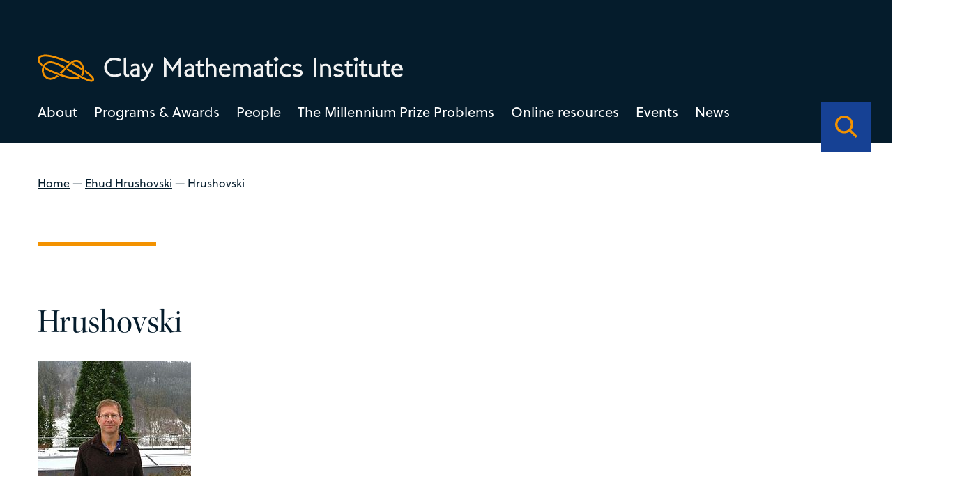

--- FILE ---
content_type: text/html; charset=UTF-8
request_url: https://www.claymath.org/people/ehud-hrushovski/image-399/
body_size: 25051
content:
<!DOCTYPE html>
<html lang="en-US" class="no-js">
  <head>
    <meta charset="UTF-8">
    <meta charset="utf-8" />
    <meta http-equiv="X-UA-Compatible" content="IE=Edge,chrome=1">
    
    <meta name="viewport" content="width=device-width, initial-scale=1.0" />
    <link rel="stylesheet" href="https://use.typekit.net/dal0ykl.css">
    <script src="https://kit.fontawesome.com/0d9718af76.js" crossorigin="anonymous"></script>



<link rel="apple-touch-icon" sizes="180x180" href="/apple-touch-icon.png">
<link rel="icon" type="image/png" sizes="32x32" href="/favicon-32x32.png">
<link rel="icon" type="image/png" sizes="16x16" href="/favicon-16x16.png">
<link rel="manifest" href="/site.webmanifest">
<link rel="mask-icon" href="/safari-pinned-tab.svg" color="#f39200">
<meta name="msapplication-TileColor" content="#164194">
<meta name="theme-color" content="#164194">


    <meta name='robots' content='index, follow, max-image-preview:large, max-snippet:-1, max-video-preview:-1' />

	<!-- This site is optimized with the Yoast SEO plugin v26.7 - https://yoast.com/wordpress/plugins/seo/ -->
	<title>Hrushovski - Clay Mathematics Institute</title>
	<link rel="canonical" href="https://www.claymath.org/people/ehud-hrushovski/image-399/" />
	<meta property="og:locale" content="en_US" />
	<meta property="og:type" content="article" />
	<meta property="og:title" content="Hrushovski - Clay Mathematics Institute" />
	<meta property="og:description" content="Ehud Hrushovski" />
	<meta property="og:url" content="https://www.claymath.org/people/ehud-hrushovski/image-399/" />
	<meta property="og:site_name" content="Clay Mathematics Institute" />
	<meta property="article:modified_time" content="2022-11-14T14:52:26+00:00" />
	<meta property="og:image" content="https://www.claymath.org/people/ehud-hrushovski/image-399" />
	<meta property="og:image:width" content="220" />
	<meta property="og:image:height" content="165" />
	<meta property="og:image:type" content="image/jpeg" />
	<meta name="twitter:card" content="summary_large_image" />
	<script type="application/ld+json" class="yoast-schema-graph">{"@context":"https://schema.org","@graph":[{"@type":"WebPage","@id":"https://www.claymath.org/people/ehud-hrushovski/image-399/","url":"https://www.claymath.org/people/ehud-hrushovski/image-399/","name":"Hrushovski - Clay Mathematics Institute","isPartOf":{"@id":"https://www.claymath.org/#website"},"primaryImageOfPage":{"@id":"https://www.claymath.org/people/ehud-hrushovski/image-399/#primaryimage"},"image":{"@id":"https://www.claymath.org/people/ehud-hrushovski/image-399/#primaryimage"},"thumbnailUrl":"https://www.claymath.org/wp-content/uploads/2022/11/image-63.jpeg","datePublished":"2022-11-14T14:52:11+00:00","dateModified":"2022-11-14T14:52:26+00:00","breadcrumb":{"@id":"https://www.claymath.org/people/ehud-hrushovski/image-399/#breadcrumb"},"inLanguage":"en-US","potentialAction":[{"@type":"ReadAction","target":["https://www.claymath.org/people/ehud-hrushovski/image-399/"]}]},{"@type":"ImageObject","inLanguage":"en-US","@id":"https://www.claymath.org/people/ehud-hrushovski/image-399/#primaryimage","url":"https://www.claymath.org/wp-content/uploads/2022/11/image-63.jpeg","contentUrl":"https://www.claymath.org/wp-content/uploads/2022/11/image-63.jpeg","width":220,"height":165},{"@type":"BreadcrumbList","@id":"https://www.claymath.org/people/ehud-hrushovski/image-399/#breadcrumb","itemListElement":[{"@type":"ListItem","position":1,"name":"Home","item":"https://www.claymath.org/"},{"@type":"ListItem","position":2,"name":"Ehud Hrushovski","item":"https://www.claymath.org/people/ehud-hrushovski/"},{"@type":"ListItem","position":3,"name":"Hrushovski"}]},{"@type":"WebSite","@id":"https://www.claymath.org/#website","url":"https://www.claymath.org/","name":"Clay Mathematics Institute","description":"","potentialAction":[{"@type":"SearchAction","target":{"@type":"EntryPoint","urlTemplate":"https://www.claymath.org/?s={search_term_string}"},"query-input":{"@type":"PropertyValueSpecification","valueRequired":true,"valueName":"search_term_string"}}],"inLanguage":"en-US"}]}</script>
	<!-- / Yoast SEO plugin. -->


<link rel='dns-prefetch' href='//cdnjs.cloudflare.com' />
<link rel='dns-prefetch' href='//cdn.jsdelivr.net' />
<link rel="alternate" title="oEmbed (JSON)" type="application/json+oembed" href="https://www.claymath.org/wp-json/oembed/1.0/embed?url=https%3A%2F%2Fwww.claymath.org%2Fpeople%2Fehud-hrushovski%2Fimage-399%2F" />
<link rel="alternate" title="oEmbed (XML)" type="text/xml+oembed" href="https://www.claymath.org/wp-json/oembed/1.0/embed?url=https%3A%2F%2Fwww.claymath.org%2Fpeople%2Fehud-hrushovski%2Fimage-399%2F&#038;format=xml" />
<style id='wp-img-auto-sizes-contain-inline-css' type='text/css'>
img:is([sizes=auto i],[sizes^="auto," i]){contain-intrinsic-size:3000px 1500px}
/*# sourceURL=wp-img-auto-sizes-contain-inline-css */
</style>
<style id='wp-emoji-styles-inline-css' type='text/css'>

	img.wp-smiley, img.emoji {
		display: inline !important;
		border: none !important;
		box-shadow: none !important;
		height: 1em !important;
		width: 1em !important;
		margin: 0 0.07em !important;
		vertical-align: -0.1em !important;
		background: none !important;
		padding: 0 !important;
	}
/*# sourceURL=wp-emoji-styles-inline-css */
</style>
<style id='wp-block-library-inline-css' type='text/css'>
:root{--wp-block-synced-color:#7a00df;--wp-block-synced-color--rgb:122,0,223;--wp-bound-block-color:var(--wp-block-synced-color);--wp-editor-canvas-background:#ddd;--wp-admin-theme-color:#007cba;--wp-admin-theme-color--rgb:0,124,186;--wp-admin-theme-color-darker-10:#006ba1;--wp-admin-theme-color-darker-10--rgb:0,107,160.5;--wp-admin-theme-color-darker-20:#005a87;--wp-admin-theme-color-darker-20--rgb:0,90,135;--wp-admin-border-width-focus:2px}@media (min-resolution:192dpi){:root{--wp-admin-border-width-focus:1.5px}}.wp-element-button{cursor:pointer}:root .has-very-light-gray-background-color{background-color:#eee}:root .has-very-dark-gray-background-color{background-color:#313131}:root .has-very-light-gray-color{color:#eee}:root .has-very-dark-gray-color{color:#313131}:root .has-vivid-green-cyan-to-vivid-cyan-blue-gradient-background{background:linear-gradient(135deg,#00d084,#0693e3)}:root .has-purple-crush-gradient-background{background:linear-gradient(135deg,#34e2e4,#4721fb 50%,#ab1dfe)}:root .has-hazy-dawn-gradient-background{background:linear-gradient(135deg,#faaca8,#dad0ec)}:root .has-subdued-olive-gradient-background{background:linear-gradient(135deg,#fafae1,#67a671)}:root .has-atomic-cream-gradient-background{background:linear-gradient(135deg,#fdd79a,#004a59)}:root .has-nightshade-gradient-background{background:linear-gradient(135deg,#330968,#31cdcf)}:root .has-midnight-gradient-background{background:linear-gradient(135deg,#020381,#2874fc)}:root{--wp--preset--font-size--normal:16px;--wp--preset--font-size--huge:42px}.has-regular-font-size{font-size:1em}.has-larger-font-size{font-size:2.625em}.has-normal-font-size{font-size:var(--wp--preset--font-size--normal)}.has-huge-font-size{font-size:var(--wp--preset--font-size--huge)}.has-text-align-center{text-align:center}.has-text-align-left{text-align:left}.has-text-align-right{text-align:right}.has-fit-text{white-space:nowrap!important}#end-resizable-editor-section{display:none}.aligncenter{clear:both}.items-justified-left{justify-content:flex-start}.items-justified-center{justify-content:center}.items-justified-right{justify-content:flex-end}.items-justified-space-between{justify-content:space-between}.screen-reader-text{border:0;clip-path:inset(50%);height:1px;margin:-1px;overflow:hidden;padding:0;position:absolute;width:1px;word-wrap:normal!important}.screen-reader-text:focus{background-color:#ddd;clip-path:none;color:#444;display:block;font-size:1em;height:auto;left:5px;line-height:normal;padding:15px 23px 14px;text-decoration:none;top:5px;width:auto;z-index:100000}html :where(.has-border-color){border-style:solid}html :where([style*=border-top-color]){border-top-style:solid}html :where([style*=border-right-color]){border-right-style:solid}html :where([style*=border-bottom-color]){border-bottom-style:solid}html :where([style*=border-left-color]){border-left-style:solid}html :where([style*=border-width]){border-style:solid}html :where([style*=border-top-width]){border-top-style:solid}html :where([style*=border-right-width]){border-right-style:solid}html :where([style*=border-bottom-width]){border-bottom-style:solid}html :where([style*=border-left-width]){border-left-style:solid}html :where(img[class*=wp-image-]){height:auto;max-width:100%}:where(figure){margin:0 0 1em}html :where(.is-position-sticky){--wp-admin--admin-bar--position-offset:var(--wp-admin--admin-bar--height,0px)}@media screen and (max-width:600px){html :where(.is-position-sticky){--wp-admin--admin-bar--position-offset:0px}}
/*wp_block_styles_on_demand_placeholder:69707aa6be890*/
/*# sourceURL=wp-block-library-inline-css */
</style>
<style id='classic-theme-styles-inline-css' type='text/css'>
/*! This file is auto-generated */
.wp-block-button__link{color:#fff;background-color:#32373c;border-radius:9999px;box-shadow:none;text-decoration:none;padding:calc(.667em + 2px) calc(1.333em + 2px);font-size:1.125em}.wp-block-file__button{background:#32373c;color:#fff;text-decoration:none}
/*# sourceURL=/wp-includes/css/classic-themes.min.css */
</style>
<link rel='stylesheet' id='oneltd-core-style-css' href='https://www.claymath.org/wp-content/themes/clay/style.css?ver=2023-07-13-15:05:25' type='text/css' media='all' />
<link rel='stylesheet' id='tiny-slider-css' href='https://cdnjs.cloudflare.com/ajax/libs/tiny-slider/2.9.2/tiny-slider.css?ver=6.9' type='text/css' media='all' />
<link rel='stylesheet' id='select2-css' href='https://cdn.jsdelivr.net/npm/select2@4.1.0-rc.0/dist/css/select2.min.css?ver=6.9' type='text/css' media='all' />
<script type="text/javascript" src="https://www.claymath.org/wp-content/plugins/stop-user-enumeration/frontend/js/frontend.js?ver=1.7.7" id="stop-user-enumeration-js" defer="defer" data-wp-strategy="defer"></script>
<script type="text/javascript" src="//cdnjs.cloudflare.com/ajax/libs/jquery/3.5.1/jquery.min.js?ver=6.9" id="jquery-js"></script>
<script type="text/javascript" id="core-js-extra">
/* <![CDATA[ */
var ajaxurl = {"ajaxurl":"https://www.claymath.org/wp-admin/admin-ajax.php"};
var ajaxurl = {"ajaxurl":"https://www.claymath.org/wp-admin/admin-ajax.php"};
//# sourceURL=core-js-extra
/* ]]> */
</script>
<script type="text/javascript" src="https://www.claymath.org/wp-content/themes/clay/js/core.js?ver=2023-07-13-15:05:25" id="core-js"></script>
<script type="text/javascript" src="https://cdnjs.cloudflare.com/ajax/libs/tiny-slider/2.9.2/min/tiny-slider.js?ver=6.9" id="tiny-slider-js"></script>
<script type="text/javascript" src="https://cdn.jsdelivr.net/npm/select2@4.1.0-rc.0/dist/js/select2.min.js?ver=6.9" id="select2-js"></script>
<link rel="https://api.w.org/" href="https://www.claymath.org/wp-json/" /><link rel="alternate" title="JSON" type="application/json" href="https://www.claymath.org/wp-json/wp/v2/media/1970" />
		<!-- GA Google Analytics @ https://m0n.co/ga -->
		<script async src="https://www.googletagmanager.com/gtag/js?id=G-PEN02JJ454"></script>
		<script>
			window.dataLayer = window.dataLayer || [];
			function gtag(){dataLayer.push(arguments);}
			gtag('js', new Date());
			gtag('config', 'G-PEN02JJ454');
		</script>

	  </head>
    <body class="attachment wp-singular attachment-template-default single single-attachment postid-1970 attachmentid-1970 attachment-jpeg wp-embed-responsive wp-theme-oneltd-base wp-child-theme-clay">
      <header>
      <div class="container">
      <div class="main-logo">
        <a class="logo" aria-label="Clay Maths Institute logo return to home page" href="https://www.claymath.org"> <svg xmlns="http://www.w3.org/2000/svg" width="639.997" height="47.292" viewBox="0 0 639.997 47.292">
  <g id="Group_443" data-name="Group 443" transform="translate(-98.001 -75.233)">
    <path id="Path_2374" data-name="Path 2374" d="M32.242-2.209l-1.41-3.854A27.705,27.705,0,0,1,24.91-3.854a22.523,22.523,0,0,1-4.888.564,13.982,13.982,0,0,1-5.193-.94,11.831,11.831,0,0,1-4.065-2.632A12.173,12.173,0,0,1,8.108-10.9a13.5,13.5,0,0,1-.964-5.17,13.67,13.67,0,0,1,.94-5.123,12.4,12.4,0,0,1,2.632-4.089,11.935,11.935,0,0,1,3.995-2.7,12.778,12.778,0,0,1,4.982-.964,19.9,19.9,0,0,1,5.475.7A28.466,28.466,0,0,1,30.08-26.32l1.927-3.807a30.77,30.77,0,0,0-6.392-2.162,28.569,28.569,0,0,0-5.781-.611,17.721,17.721,0,0,0-6.51,1.222A17.436,17.436,0,0,0,7.8-28.247a16.6,16.6,0,0,0-3.83,5.311,16.161,16.161,0,0,0-1.433,6.862A16.691,16.691,0,0,0,3.854-9.4,15.864,15.864,0,0,0,7.52-4.112a17.081,17.081,0,0,0,5.569,3.5A18.864,18.864,0,0,0,20.069.658,32.364,32.364,0,0,0,25.944.094,21.731,21.731,0,0,0,32.242-2.209ZM46.436-4.042a9.129,9.129,0,0,1-1.222.682,2.922,2.922,0,0,1-1.222.306,3.394,3.394,0,0,1-1.034-.164,2.582,2.582,0,0,1-.94-.541,3.012,3.012,0,0,1-.705-.964,3.174,3.174,0,0,1-.282-1.386V-33.182L36.8-31.866v26.32a5.258,5.258,0,0,0,.658,2.655A6.553,6.553,0,0,0,39.1-.964,6.858,6.858,0,0,0,41.266.188a7.264,7.264,0,0,0,2.209.376,9.16,9.16,0,0,0,1.41-.118,2.945,2.945,0,0,0,1.175-.4Zm18.377,5.17V-16.121a5.853,5.853,0,0,0-.729-3.078,5.863,5.863,0,0,0-1.81-1.9,6.728,6.728,0,0,0-2.326-.963,11.486,11.486,0,0,0-2.326-.258,23.619,23.619,0,0,0-4.3.423,13.547,13.547,0,0,0-4.535,1.786l1.692,3.384a10.537,10.537,0,0,1,3.337-1.6,12.473,12.473,0,0,1,3.243-.47,3.85,3.85,0,0,1,2.656.823,2.964,2.964,0,0,1,.917,2.326v1.692a31.5,31.5,0,0,0-4.583.235A12.648,12.648,0,0,0,52.076-12.6a7.23,7.23,0,0,0-2.82,2.4A6.836,6.836,0,0,0,48.175-6.2a6.229,6.229,0,0,0,.517,2.444A7.8,7.8,0,0,0,50.1-1.551a7.214,7.214,0,0,0,2.091,1.6,5.561,5.561,0,0,0,2.562.611q.8,0,1.763-.07t1.9-.165q.94-.094,1.739-.235t1.269-.235Zm-4.23-4.841a3.567,3.567,0,0,1-.94.329q-.611.141-1.316.258t-1.457.188q-.752.07-1.363.07a2.819,2.819,0,0,1-2.186-.964A3.413,3.413,0,0,1,52.452-6.2a3.511,3.511,0,0,1,.681-2.232,4.389,4.389,0,0,1,1.81-1.34,8.984,8.984,0,0,1,2.608-.611,24.784,24.784,0,0,1,3.079-.094ZM89.065-21.056,85.587-23.03l-7,14.194L71.111-23.03l-3.525,1.974L76.469-4.371q-.094.235-.611,1.293T74.777-.987A15.93,15.93,0,0,1,72.756,1.95a10.826,10.826,0,0,1-2.115,1.857,9.451,9.451,0,0,1-2.233,1.081,20.341,20.341,0,0,1-2.326.611l1.6,3.337a15.665,15.665,0,0,0,2.045-.446A11.388,11.388,0,0,0,72.568,7.1a15.258,15.258,0,0,0,3.173-2.679A19.073,19.073,0,0,0,78.772-.188ZM137.522,1.457v-35.72l-3.055,2.3-12.173,16.4-12.126-16.4-3.1-2.162V1.457l4.418-1.6v-23.03h.094L122.294-8.507l10.763-14.758h.047V-.141Zm22.184-.329V-16.121a5.853,5.853,0,0,0-.729-3.078,5.863,5.863,0,0,0-1.809-1.9,6.727,6.727,0,0,0-2.327-.963,11.486,11.486,0,0,0-2.326-.258,23.619,23.619,0,0,0-4.3.423,13.547,13.547,0,0,0-4.535,1.786l1.692,3.384a10.537,10.537,0,0,1,3.337-1.6,12.473,12.473,0,0,1,3.243-.47,3.85,3.85,0,0,1,2.655.823,2.964,2.964,0,0,1,.917,2.326v1.692a31.5,31.5,0,0,0-4.583.235,12.648,12.648,0,0,0-3.971,1.128,7.23,7.23,0,0,0-2.82,2.4A6.836,6.836,0,0,0,143.068-6.2a6.229,6.229,0,0,0,.517,2.444,7.8,7.8,0,0,0,1.41,2.209,7.214,7.214,0,0,0,2.092,1.6,5.561,5.561,0,0,0,2.561.611q.8,0,1.762-.07t1.9-.165q.94-.094,1.739-.235t1.269-.235Zm-4.23-4.841a3.567,3.567,0,0,1-.94.329q-.611.141-1.316.258t-1.457.188q-.752.07-1.363.07a2.819,2.819,0,0,1-2.186-.964,3.413,3.413,0,0,1-.869-2.373,3.511,3.511,0,0,1,.682-2.232,4.389,4.389,0,0,1,1.809-1.34,8.984,8.984,0,0,1,2.609-.611,24.784,24.784,0,0,1,3.078-.094ZM177.848-.846,176.2-4.089a13.042,13.042,0,0,1-1.762.752,5.264,5.264,0,0,1-1.622.235,2.671,2.671,0,0,1-1.175-.212A1.248,1.248,0,0,1,171.033-4a3.648,3.648,0,0,1-.212-1.222q-.024-.752-.023-1.833V-18.236h5.734v-3.478H170.8v-7.52l-4.183,2.35v5.17h-3.9v3.478h3.9V-4.559a5.316,5.316,0,0,0,.493,2.4A4.624,4.624,0,0,0,168.424-.54a5.652,5.652,0,0,0,1.833.94A7.029,7.029,0,0,0,172.3.7a10.821,10.821,0,0,0,2.726-.446A12.453,12.453,0,0,0,177.848-.846ZM199.186.282V-13.066a10.706,10.706,0,0,0-.682-3.972,8.176,8.176,0,0,0-1.857-2.867,7.452,7.452,0,0,0-2.773-1.715,10.236,10.236,0,0,0-3.431-.564,10.172,10.172,0,0,0-3.1.423q-1.316.423-2.538.94V-33.558l-4.23,1.739V.282h4.23v-16.92q.705-.423,1.292-.752a7.415,7.415,0,0,1,1.2-.541,8.209,8.209,0,0,1,1.292-.329,9.686,9.686,0,0,1,1.622-.118,4.171,4.171,0,0,1,3.619,1.622A7.618,7.618,0,0,1,195-12.22V.282Zm24.722-10.763a14.348,14.348,0,0,0-.893-5.334,10.947,10.947,0,0,0-2.3-3.666,8.639,8.639,0,0,0-3.2-2.091,10.148,10.148,0,0,0-3.525-.658,10.788,10.788,0,0,0-4.277.822,9.547,9.547,0,0,0-3.313,2.327,10.8,10.8,0,0,0-2.162,3.572A12.752,12.752,0,0,0,203.463-11a13.112,13.112,0,0,0,.822,4.7,11,11,0,0,0,2.327,3.737,10.515,10.515,0,0,0,3.572,2.444,11.773,11.773,0,0,0,4.606.87,12.656,12.656,0,0,0,4.653-.846,16.257,16.257,0,0,0,4.089-2.35L221.6-5.64a14.948,14.948,0,0,1-3.173,1.927,8.286,8.286,0,0,1-3.314.658,7.721,7.721,0,0,1-2.937-.564,7.089,7.089,0,0,1-2.373-1.551,6.852,6.852,0,0,1-1.528-2.35,6.4,6.4,0,0,1-.4-2.961Zm-4.841-3.29h-10.81a6.446,6.446,0,0,1,2-3.5,5.278,5.278,0,0,1,3.6-1.292,4.687,4.687,0,0,1,3.431,1.292A6.73,6.73,0,0,1,219.067-13.771ZM259.628.282V-13.254A10.181,10.181,0,0,0,257.7-19.74q-1.927-2.444-6.016-2.444a12.283,12.283,0,0,0-4.441.7,22.071,22.071,0,0,0-3.5,1.739,7.391,7.391,0,0,0-2.232-1.692,9.038,9.038,0,0,0-4.113-.752,12.632,12.632,0,0,0-3.454.423,16.819,16.819,0,0,0-2.656.987l-3.2-1.786V.282h4.183V-16.967a11.916,11.916,0,0,1,2.139-1.081,8.559,8.559,0,0,1,2.984-.423,3.83,3.83,0,0,1,3.29,1.457q1.081,1.457,1.081,4.794V.282h4.183V-13.442a9.214,9.214,0,0,0-.164-1.715q-.164-.87-.212-1.1a9.205,9.205,0,0,1,2.444-1.551,7.833,7.833,0,0,1,3.1-.564,4.175,4.175,0,0,1,2.091.47,3.59,3.59,0,0,1,1.316,1.293,5.871,5.871,0,0,1,.705,1.974,13.659,13.659,0,0,1,.212,2.468V.282Zm21.056.846V-16.121a5.853,5.853,0,0,0-.729-3.078,5.863,5.863,0,0,0-1.81-1.9,6.728,6.728,0,0,0-2.326-.963,11.486,11.486,0,0,0-2.327-.258,23.619,23.619,0,0,0-4.3.423,13.547,13.547,0,0,0-4.535,1.786l1.692,3.384a10.537,10.537,0,0,1,3.337-1.6,12.473,12.473,0,0,1,3.243-.47,3.85,3.85,0,0,1,2.655.823,2.964,2.964,0,0,1,.917,2.326v1.692a31.5,31.5,0,0,0-4.582.235,12.648,12.648,0,0,0-3.971,1.128,7.23,7.23,0,0,0-2.82,2.4A6.836,6.836,0,0,0,264.046-6.2a6.229,6.229,0,0,0,.517,2.444,7.8,7.8,0,0,0,1.41,2.209,7.213,7.213,0,0,0,2.091,1.6,5.561,5.561,0,0,0,2.561.611q.8,0,1.763-.07t1.9-.165q.94-.094,1.739-.235T277.3-.047Zm-4.23-4.841a3.567,3.567,0,0,1-.94.329q-.611.141-1.316.258t-1.457.188q-.752.07-1.363.07a2.819,2.819,0,0,1-2.186-.964,3.413,3.413,0,0,1-.87-2.373A3.511,3.511,0,0,1,269-8.436a4.389,4.389,0,0,1,1.809-1.34,8.984,8.984,0,0,1,2.609-.611,24.784,24.784,0,0,1,3.078-.094ZM298.826-.846l-1.645-3.243a13.043,13.043,0,0,1-1.762.752A5.264,5.264,0,0,1,293.8-3.1a2.671,2.671,0,0,1-1.175-.212A1.248,1.248,0,0,1,292.011-4a3.648,3.648,0,0,1-.212-1.222q-.023-.752-.023-1.833V-18.236h5.734v-3.478h-5.734v-7.52l-4.183,2.35v5.17h-3.9v3.478h3.9V-4.559a5.316,5.316,0,0,0,.493,2.4A4.624,4.624,0,0,0,289.4-.54a5.652,5.652,0,0,0,1.833.94A7.029,7.029,0,0,0,293.28.7a10.821,10.821,0,0,0,2.726-.446A12.454,12.454,0,0,0,298.826-.846Zm9.306-29.281L303.714-34.5l-4.371,4.371,4.371,4.418ZM305.641.282V-22.983l-4.23,1.739V.282Zm24.769-1.41-1.739-3.431a37.325,37.325,0,0,1-3.642,1.128,12.073,12.073,0,0,1-2.8.329,7.35,7.35,0,0,1-5.475-2.021,7.416,7.416,0,0,1-2-5.452,9.094,9.094,0,0,1,.517-3.149,7.149,7.149,0,0,1,1.48-2.444,6.672,6.672,0,0,1,2.28-1.6A7.447,7.447,0,0,1,322-18.33a11.07,11.07,0,0,1,1.269.07,9.982,9.982,0,0,1,1.34.259q.728.188,1.6.47t2.044.752l1.692-3.431a24.436,24.436,0,0,0-4.254-1.48,15.964,15.964,0,0,0-3.737-.54,12.174,12.174,0,0,0-4.629.869,11.023,11.023,0,0,0-3.69,2.42,10.969,10.969,0,0,0-2.42,3.713,12.609,12.609,0,0,0-.87,4.747,11.931,11.931,0,0,0,.846,4.559,10.155,10.155,0,0,0,2.4,3.548,10.938,10.938,0,0,0,3.713,2.3,13.386,13.386,0,0,0,4.794.823,20.558,20.558,0,0,0,3.971-.47A19.357,19.357,0,0,0,330.41-1.128Zm19.834-5.217a4.909,4.909,0,0,0-.987-3.219,6.861,6.861,0,0,0-2.467-1.88,15.613,15.613,0,0,0-3.2-1.057q-1.716-.376-3.2-.729a9.973,9.973,0,0,1-2.467-.893,1.743,1.743,0,0,1-.987-1.622,1.713,1.713,0,0,1,.376-1.057,3.918,3.918,0,0,1,.987-.893,4.77,4.77,0,0,1,1.434-.611,6.673,6.673,0,0,1,1.668-.212,14.054,14.054,0,0,1,2.938.306,8.7,8.7,0,0,1,2.938,1.292l1.88-3.29a11.24,11.24,0,0,0-3.689-1.551,17.327,17.327,0,0,0-3.878-.47,11.149,11.149,0,0,0-3.408.517,9.509,9.509,0,0,0-2.844,1.434,7.537,7.537,0,0,0-1.951,2.115,4.848,4.848,0,0,0-.729,2.562,4.737,4.737,0,0,0,.987,3.149,7.232,7.232,0,0,0,2.468,1.88,14.753,14.753,0,0,0,3.2,1.081q1.716.376,3.2.729a10.7,10.7,0,0,1,2.467.87,1.627,1.627,0,0,1,.987,1.5,2.634,2.634,0,0,1-.4,1.434A3.325,3.325,0,0,1,344.487-3.9a5.845,5.845,0,0,1-1.528.658,6.467,6.467,0,0,1-1.739.235,11.164,11.164,0,0,1-3.267-.493,35.995,35.995,0,0,1-3.783-1.433l-1.6,3.29A16.7,16.7,0,0,0,340.891.7a13.489,13.489,0,0,0,3.5-.446,9.764,9.764,0,0,0,2.985-1.339,6.856,6.856,0,0,0,2.091-2.209A5.9,5.9,0,0,0,350.244-6.345ZM374.4.235V-33.511l-4.418,1.645V.235Zm25.662.047v-13.3q0-4.653-2.421-6.932a8.976,8.976,0,0,0-6.415-2.279,17.345,17.345,0,0,0-7,1.316v.094l-3.243-1.692V.282h4.23V-17.249a8.181,8.181,0,0,1,2.35-.893,14.594,14.594,0,0,1,3.29-.329,4.56,4.56,0,0,1,3.642,1.622,6.922,6.922,0,0,1,1.387,4.63V.282Zm21.808-6.627a4.909,4.909,0,0,0-.987-3.219,6.861,6.861,0,0,0-2.467-1.88,15.613,15.613,0,0,0-3.2-1.057q-1.716-.376-3.2-.729a9.973,9.973,0,0,1-2.467-.893,1.743,1.743,0,0,1-.987-1.622,1.713,1.713,0,0,1,.376-1.057,3.918,3.918,0,0,1,.987-.893,4.77,4.77,0,0,1,1.434-.611,6.673,6.673,0,0,1,1.668-.212,14.054,14.054,0,0,1,2.938.306,8.7,8.7,0,0,1,2.938,1.292l1.88-3.29a11.24,11.24,0,0,0-3.689-1.551,17.327,17.327,0,0,0-3.878-.47,11.149,11.149,0,0,0-3.408.517,9.509,9.509,0,0,0-2.844,1.434,7.537,7.537,0,0,0-1.951,2.115,4.848,4.848,0,0,0-.729,2.562,4.737,4.737,0,0,0,.987,3.149,7.232,7.232,0,0,0,2.468,1.88,14.753,14.753,0,0,0,3.2,1.081q1.716.376,3.2.729a10.7,10.7,0,0,1,2.467.87,1.627,1.627,0,0,1,.987,1.5,2.634,2.634,0,0,1-.4,1.434A3.325,3.325,0,0,1,416.115-3.9a5.845,5.845,0,0,1-1.528.658,6.467,6.467,0,0,1-1.739.235,11.164,11.164,0,0,1-3.267-.493A35.995,35.995,0,0,1,405.8-4.935l-1.6,3.29A16.7,16.7,0,0,0,412.519.7a13.489,13.489,0,0,0,3.5-.446,9.764,9.764,0,0,0,2.985-1.339A6.856,6.856,0,0,0,421.1-3.29,5.9,5.9,0,0,0,421.872-6.345Zm17.061,5.5-1.645-3.243a13.043,13.043,0,0,1-1.762.752A5.264,5.264,0,0,1,433.9-3.1a2.671,2.671,0,0,1-1.175-.212A1.248,1.248,0,0,1,432.118-4a3.648,3.648,0,0,1-.212-1.222q-.023-.752-.023-1.833V-18.236h5.734v-3.478h-5.734v-7.52l-4.183,2.35v5.17h-3.9v3.478h3.9V-4.559a5.316,5.316,0,0,0,.493,2.4A4.624,4.624,0,0,0,429.51-.54a5.652,5.652,0,0,0,1.833.94A7.029,7.029,0,0,0,433.387.7a10.821,10.821,0,0,0,2.726-.446A12.454,12.454,0,0,0,438.933-.846Zm9.306-29.281L443.821-34.5l-4.371,4.371,4.371,4.418ZM445.748.282V-22.983l-4.23,1.739V.282ZM464.172-.846l-1.645-3.243a13.043,13.043,0,0,1-1.762.752,5.264,5.264,0,0,1-1.621.235,2.671,2.671,0,0,1-1.175-.212A1.248,1.248,0,0,1,457.357-4a3.648,3.648,0,0,1-.212-1.222q-.023-.752-.023-1.833V-18.236h5.734v-3.478h-5.734v-7.52l-4.183,2.35v5.17h-3.9v3.478h3.9V-4.559a5.316,5.316,0,0,0,.493,2.4A4.624,4.624,0,0,0,454.749-.54a5.652,5.652,0,0,0,1.833.94A7.029,7.029,0,0,0,458.626.7a10.821,10.821,0,0,0,2.726-.446A12.454,12.454,0,0,0,464.172-.846Zm21.573,2.491V-21.714h-4.23v17.2a6.985,6.985,0,0,1-2.35,1.1,13.85,13.85,0,0,1-3.243.305,6,6,0,0,1-1.951-.329,5.56,5.56,0,0,1-1.739-.964,4.877,4.877,0,0,1-1.269-1.622,5.088,5.088,0,0,1-.493-2.3v-13.4h-4.23V-8.272a8.759,8.759,0,0,0,.94,4.253,8.777,8.777,0,0,0,2.35,2.8A9.058,9.058,0,0,0,472.608.329a11.559,11.559,0,0,0,3.126.47,19.026,19.026,0,0,0,3.689-.376,13.116,13.116,0,0,0,3.079-.94ZM503.934-.846l-1.645-3.243a13.043,13.043,0,0,1-1.762.752,5.264,5.264,0,0,1-1.621.235,2.671,2.671,0,0,1-1.175-.212A1.248,1.248,0,0,1,497.119-4a3.648,3.648,0,0,1-.212-1.222q-.023-.752-.023-1.833V-18.236h5.734v-3.478h-5.734v-7.52l-4.183,2.35v5.17h-3.9v3.478h3.9V-4.559a5.316,5.316,0,0,0,.493,2.4A4.624,4.624,0,0,0,494.511-.54a5.652,5.652,0,0,0,1.833.94A7.029,7.029,0,0,0,498.388.7a10.821,10.821,0,0,0,2.726-.446A12.454,12.454,0,0,0,503.934-.846Zm22-9.635a14.348,14.348,0,0,0-.893-5.334,10.947,10.947,0,0,0-2.3-3.666,8.639,8.639,0,0,0-3.2-2.091,10.149,10.149,0,0,0-3.525-.658,10.788,10.788,0,0,0-4.277.822,9.547,9.547,0,0,0-3.314,2.327,10.8,10.8,0,0,0-2.162,3.572A12.752,12.752,0,0,0,505.485-11a13.111,13.111,0,0,0,.823,4.7,11,11,0,0,0,2.327,3.737,10.515,10.515,0,0,0,3.572,2.444,11.773,11.773,0,0,0,4.606.87,12.655,12.655,0,0,0,4.653-.846,16.257,16.257,0,0,0,4.089-2.35l-1.927-3.2a14.947,14.947,0,0,1-3.173,1.927,8.285,8.285,0,0,1-3.313.658,7.721,7.721,0,0,1-2.937-.564A7.089,7.089,0,0,1,511.83-5.17,6.852,6.852,0,0,1,510.3-7.52a6.4,6.4,0,0,1-.4-2.961Zm-4.841-3.29h-10.81a6.446,6.446,0,0,1,2-3.5,5.278,5.278,0,0,1,3.6-1.292,4.687,4.687,0,0,1,3.431,1.292A6.729,6.729,0,0,1,521.089-13.771Z" transform="translate(212.067 113.454)" fill="#f2f2f2"/>
    <path id="Path_1" data-name="Path 1" d="M.025,9.345c-.411,4.589,4.44,9.693,7.37,12.328.074.067.152.132.226.2a18.024,18.024,0,0,1,1.6-3.1C5.368,15.2,3.2,11.815,3.389,9.646c.3-3.3,2.431-4.037,5.419-4.716l-.75-3.293c-2.62.6-7.5,1.706-8.034,7.709" transform="translate(98 74.147)" fill="#f39200"/>
    <path id="Path_2" data-name="Path 2" d="M55.785,13.413A173.881,173.881,0,0,0,28.87,3.586C19.65,1.178,12.424.538,7.392,1.683l.75,3.292c4.434-1.008,11.306-.36,19.874,1.878a168.12,168.12,0,0,1,25.129,9.079c.935-.857,1.885-1.673,2.843-2.427l-.2-.093" transform="translate(98.667 74.102)" fill="#f39200"/>
    <path id="Path_3" data-name="Path 3" d="M71.835,22.676c-4.4-2.613-9.262-5.233-14.4-7.74a29.2,29.2,0,0,0-3.061,2.27,197.321,197.321,0,0,1,18.156,9.81c0-.169,0-.316,0-.438V26.54a14.825,14.825,0,0,0-.69-3.864" transform="translate(102.904 75.347)" fill="#f39200"/>
    <path id="Path_4" data-name="Path 4" d="M63.269,12.721c.137-.011.275-.017.411-.022H63.9c.089,0,.179,0,.267,0l.194.008c.084,0,.169.008.252.013.067,0,.133.012.2.017.082.008.162.015.243.025s.133.019.2.027l.234.037.2.038q.114.023.229.049c.066.014.133.032.2.048l.225.06.2.059c.074.023.147.047.22.073s.13.045.194.069.146.055.218.084.126.051.19.078.145.064.216.1.124.058.185.088.144.073.216.11l.18.1c.072.04.143.083.215.125s.116.068.173.1c.073.046.144.094.216.141l.166.11c.075.052.149.107.223.161.05.037.1.073.152.111.082.063.164.13.244.2l.124.1c.121.1.242.207.361.316a18.073,18.073,0,0,1,4.843,8.835,14.336,14.336,0,0,1,.432,3.062v.035c0,.265.008.643-.005,1.1a15.071,15.071,0,0,1-1.089,5.388,9.894,9.894,0,0,1-1.436,2.4q1.547.827,3.036,1.595a13.641,13.641,0,0,0,1.508-2.671,17.186,17.186,0,0,0,1.209-4.624,22.826,22.826,0,0,0,.154-3.236V26.99c0-.211-.013-.43-.026-.652-.262-4.172-2.486-10.162-6.345-13.694q-.242-.219-.488-.426l-.167-.132c-.111-.09-.221-.18-.335-.266-.066-.05-.134-.1-.2-.146-.1-.075-.206-.152-.311-.222-.073-.05-.147-.1-.22-.145-.1-.067-.2-.133-.3-.2-.076-.047-.155-.092-.232-.137-.1-.059-.2-.118-.3-.173-.08-.045-.16-.085-.241-.128-.1-.052-.2-.106-.3-.155-.083-.04-.166-.078-.249-.116-.1-.047-.2-.094-.307-.137-.085-.036-.169-.07-.254-.1-.1-.041-.207-.082-.312-.12-.086-.032-.172-.062-.259-.092-.1-.035-.209-.07-.315-.1l-.263-.077c-.107-.031-.214-.059-.322-.086-.088-.022-.177-.045-.266-.064-.108-.025-.217-.048-.326-.069-.089-.019-.179-.036-.269-.051-.11-.02-.221-.036-.331-.052-.09-.013-.18-.027-.269-.038-.113-.013-.227-.024-.34-.035-.09-.009-.179-.017-.269-.024-.116-.009-.232-.013-.349-.019-.088,0-.178-.009-.266-.01-.121,0-.242,0-.363,0-.086,0-.171,0-.258,0-.2.005-.4.015-.6.031-6.4.486-13.469,8.127-19.146,14.267-.941,1.017-1.829,1.979-2.668,2.856-2.135,2.236-4.1,4.144-5.918,5.769q1.761.664,3.58,1.308,2.3-2.152,4.781-4.746c.857-.9,1.755-1.868,2.7-2.9,5-5.405,11.84-12.807,16.921-13.192" transform="translate(101.183 74.84)" fill="#f39200"/>
    <path id="Path_5" data-name="Path 5" d="M94.854,41.959a4.9,4.9,0,0,0-.073-.578c-.024-.134-.056-.271-.093-.412s-.081-.285-.131-.432-.108-.3-.173-.452-.137-.313-.218-.474-.169-.326-.266-.494a11.6,11.6,0,0,0-.69-1.053c-.2-.273-.416-.552-.648-.834C89.85,33.908,85,29.946,78.757,25.822a23.26,23.26,0,0,1-.233,3.871c5.084,3.468,9.014,6.75,11.307,9.533.232.281.454.559.652.831,1.038,1.421,1.078,2.232.938,2.487a.466.466,0,0,1-.065.087l-.013.014a.639.639,0,0,1-.094.082l-.022.015a1.231,1.231,0,0,1-.125.076l-.017.009c-.046.023-.1.046-.149.066l-.02.009a1.831,1.831,0,0,1-.18.059l-.037.011c-.064.017-.132.034-.2.047l-.036.007c-.075.014-.153.026-.234.035h0c-.083.009-.169.014-.257.019h-.04c-.13,0-.264,0-.4-.007-3.412-.218-8.949-2.6-15.353-5.9q-1.524-.787-3.107-1.635c-4.242-2.272-8.755-4.835-13.215-7.37L55.75,26.978l-.918-.521c-2.159-1.222-4.28-2.416-6.348-3.561-.826.874-1.611,1.724-2.338,2.51a.364.364,0,0,1-.027.031c2.432,1.344,4.809,2.688,7.047,3.957l.918.521L56.175,31.1c3.972,2.257,7.877,4.475,11.589,6.5q1.854,1.009,3.637,1.945c7.359,3.855,13.707,6.633,17.9,6.9.13.009.258.013.386.015s.252,0,.376,0,.245-.011.365-.021a6.3,6.3,0,0,0,1.354-.257,4.327,4.327,0,0,0,2.6-2.01,3.838,3.838,0,0,0,.314-.749c.028-.093.053-.189.075-.289s.04-.2.055-.31a4.059,4.059,0,0,0,.037-.5c0-.058,0-.118,0-.178s0-.12-.009-.182" transform="translate(102.159 76.065)" fill="#f39200"/>
    <path id="Path_6" data-name="Path 6" d="M21.53,11.667l-.1,0a15.091,15.091,0,0,0-4.312.756,13.992,13.992,0,0,0-3.578,1.8,14.68,14.68,0,0,0-2.415,2.115,15.721,15.721,0,0,0-1.2,1.474c-.18.251-.35.508-.515.767A17.207,17.207,0,0,0,8.4,35.117a15.743,15.743,0,0,0,3.491,4.709q.543.5,1.136.959.3.229.605.445a17.564,17.564,0,0,0,1.957,1.188q.687.358,1.418.666l1.308-3.114a12.986,12.986,0,0,1-7.94-14.792c.077-.412.177-.831.3-1.253a14.033,14.033,0,0,1,1.284-3.066l.083-.137a12.405,12.405,0,0,1,.711-1.088,11.86,11.86,0,0,1,1.3-1.5q.36-.35.756-.672.2-.16.406-.312a10.579,10.579,0,0,1,1.8-1.068,11.538,11.538,0,0,1,4.524-1.039l.083,0c5.113-.135,14.1,3.953,23.07,8.706l.968-1.047.01-.01c.454-.491.916-.991,1.386-1.5-10.678-5.7-19.687-9.685-25.523-9.53" transform="translate(98.609 75.052)" fill="#f39200"/>
    <path id="Path_7" data-name="Path 7" d="M21.459,42.049c4.21-.137,8.908-2.295,14.373-6.608-1.269-.472-2.514-.951-3.73-1.426-7.675,5.564-11.92,5.081-14.637,3.94l-1.308,3.114a12.462,12.462,0,0,0,5.3.98" transform="translate(99.457 77.068)" fill="#f39200"/>
    <path id="Path_8" data-name="Path 8" d="M65.153,36.79a17.84,17.84,0,0,1-4.287.522c-.346,0-.7,0-1.056-.01L59.7,40.679c.361.012.711.014,1.055.012.243,0,.484,0,.72-.011a17.893,17.893,0,0,0,7.612-1.77q-1.928-1.017-3.936-2.119" transform="translate(103.385 77.318)" fill="#f39200"/>
    <path id="Path_9" data-name="Path 9" d="M12.493,20.557a12.875,12.875,0,0,0-1.308,3.229A57.682,57.682,0,0,0,21.7,29.7q.487.209.975.406l1.257-3.134c-.323-.13-.648-.267-.974-.407a55.324,55.324,0,0,1-10.468-6.011" transform="translate(99.009 75.854)" fill="#f39200"/>
    <path id="Path_10" data-name="Path 10" d="M60.914,38.1c-.781-.064-1.566-.149-2.356-.251q-1.779-.227-3.581-.569a96.044,96.044,0,0,1-12.008-3.172q-1.184-.388-2.353-.794-.708-.245-1.407-.5-1.828-.652-3.6-1.327c-3.219-1.222-6.274-2.467-9.051-3.6-1.237-.5-2.431-.991-3.574-1.45l-1.258,3.134q.854.343,1.743.7l1.814.739c2.274.927,4.731,1.929,7.314,2.933q1.807.7,3.691,1.4c2.673.987,5.446,1.943,8.265,2.8q1.233.374,2.474.721t2.489.661q1.248.312,2.5.589t2.5.507a57.605,57.605,0,0,0,8.618.982l.109-3.375q-1.151-.038-2.322-.135" transform="translate(99.96 76.385)" fill="#f39200"/>
  </g>
</svg>
</a>
        <a class="logo mobile-only" aria-label="Clay Maths Institute logo return to home page" href="https://www.claymath.org"> <svg id="Group_76" data-name="Group 76" xmlns="http://www.w3.org/2000/svg" xmlns:xlink="http://www.w3.org/1999/xlink" width="104.043" height="24" viewBox="0 0 104.043 24">
  <defs>
    <clipPath id="clip-path">
      <rect id="Rectangle_40" data-name="Rectangle 40" width="104.043" height="24" fill="none"/>
    </clipPath>
  </defs>
  <g id="Group_78" data-name="Group 78" transform="translate(0 0)">
    <g id="Group_77" data-name="Group 77" clip-path="url(#clip-path)">
      <path id="Path_45" data-name="Path 45" d="M119.961,22.849a18.541,18.541,0,0,1-3.238.3,10.769,10.769,0,0,1-3.847-.672,9.471,9.471,0,0,1-3.07-1.854,8.393,8.393,0,0,1-2.021-2.8,8.542,8.542,0,0,1-.725-3.535,8.271,8.271,0,0,1,.79-3.635,8.808,8.808,0,0,1,2.111-2.813,9.7,9.7,0,0,1,3.044-1.817,10.122,10.122,0,0,1,3.588-.647,16.362,16.362,0,0,1,3.186.324A17.44,17.44,0,0,1,123.3,6.841l-1.062,2.017a16.074,16.074,0,0,0-2.707-1.021,11.39,11.39,0,0,0-3.018-.373,7.293,7.293,0,0,0-2.746.511,6.517,6.517,0,0,0-3.653,3.6,6.994,6.994,0,0,0-.518,2.714,6.908,6.908,0,0,0,.531,2.739,6.418,6.418,0,0,0,1.463,2.141,6.553,6.553,0,0,0,2.241,1.394,7.986,7.986,0,0,0,2.863.5,12.9,12.9,0,0,0,2.694-.3,15.638,15.638,0,0,0,3.264-1.17l.777,2.041a12.294,12.294,0,0,1-3.471,1.22" transform="translate(-45.426 -2.4)" fill="#fff"/>
      <path id="Path_46" data-name="Path 46" d="M154.533,22.142V9.893h-.026l-5.933,7.817-5.907-7.768h-.052v12.2l-2.435.846V4.142l1.71,1.145,6.684,8.689,6.71-8.689,1.684-1.22V22.988Z" transform="translate(-59.479 -1.817)" fill="#fff"/>
      <path id="Path_47" data-name="Path 47" d="M176.5,22.663v-17l2.435-.871V22.663Z" transform="translate(-74.887 -2.139)" fill="#fff"/>
      <path id="Path_48" data-name="Path 48" d="M.013,4.418C-.2,6.747,2.358,9.337,3.905,10.674l.119.1A9.022,9.022,0,0,1,4.871,9.2C2.835,7.391,1.688,5.672,1.79,4.571,1.946,2.9,3.074,2.522,4.652,2.177L4.256.506C2.872.809.3,1.372.013,4.418" transform="translate(0 -0.226)" fill="#f39200"/>
      <path id="Path_49" data-name="Path 49" d="M32.947,6.233A94.263,94.263,0,0,0,18.734,1.246C13.865.024,10.049-.3,7.392.28l.4,1.671c2.341-.512,5.971-.183,10.5.953a91.162,91.162,0,0,1,13.27,4.607c.494-.435,1-.849,1.5-1.232l-.108-.047" transform="translate(-3.136 0)" fill="#f39200"/>
      <path id="Path_50" data-name="Path 50" d="M63.594,17.733c-2.325-1.326-4.891-2.655-7.6-3.928a15.4,15.4,0,0,0-1.617,1.152,105.621,105.621,0,0,1,9.588,4.978c0-.086,0-.16,0-.222v-.019a7.259,7.259,0,0,0-.364-1.961" transform="translate(-23.07 -6.167)" fill="#f39200"/>
      <path id="Path_51" data-name="Path 51" d="M50.062,9.915c.073-.006.145-.009.217-.011h.255l.1,0,.133.007.1.009L51,9.934l.105.014.124.019.106.019.121.025.1.024.119.03.1.03.116.037.1.035.115.043.1.04.114.049.1.045.114.056.095.049.113.064.092.053.114.071.088.056c.04.027.079.054.118.082l.08.056c.043.032.086.066.129.1l.066.05c.064.052.128.105.191.16a9.073,9.073,0,0,1,2.557,4.484,7.009,7.009,0,0,1,.228,1.554V17.2c0,.134,0,.326,0,.56a7.388,7.388,0,0,1-.575,2.734,4.985,4.985,0,0,1-.758,1.218q.817.42,1.6.809a6.854,6.854,0,0,0,.8-1.355,8.45,8.45,0,0,0,.638-2.346,11.136,11.136,0,0,0,.081-1.642v-.017c0-.107-.007-.218-.014-.331a11.031,11.031,0,0,0-3.351-6.949q-.128-.111-.258-.216l-.088-.067c-.059-.046-.117-.091-.177-.135-.035-.025-.071-.049-.107-.074-.055-.038-.109-.077-.164-.113-.039-.025-.078-.049-.116-.074s-.106-.067-.161-.1l-.123-.07c-.053-.03-.106-.06-.16-.088s-.085-.044-.127-.065-.107-.054-.161-.079l-.131-.059c-.054-.024-.108-.048-.162-.07l-.134-.053c-.055-.021-.109-.041-.165-.061l-.137-.046L52.3,8.456l-.139-.039-.17-.044c-.047-.011-.093-.023-.14-.033s-.115-.024-.172-.035l-.142-.026c-.058-.01-.117-.018-.175-.027l-.142-.019-.18-.018L50.9,8.2c-.061,0-.123-.007-.184-.009s-.094,0-.14,0c-.064,0-.128,0-.192,0-.045,0-.09,0-.136,0-.1,0-.21.008-.316.015-3.382.247-7.113,4.124-10.11,7.24-.5.516-.966,1-1.409,1.45-1.127,1.135-2.166,2.1-3.125,2.928q.93.337,1.891.664Q38.39,19.4,39.7,18.079c.453-.455.927-.948,1.428-1.469,2.638-2.743,6.252-6.5,8.935-6.695" transform="translate(-14.971 -3.658)" fill="#f39200"/>
      <path id="Path_52" data-name="Path 52" d="M71.854,31.439a2.392,2.392,0,0,0-.039-.293c-.013-.068-.029-.138-.049-.209s-.043-.144-.069-.219-.057-.151-.092-.23-.073-.159-.115-.241-.089-.165-.14-.251a5.863,5.863,0,0,0-.364-.534c-.105-.138-.22-.28-.342-.423a33.824,33.824,0,0,0-7.29-5.789,11.35,11.35,0,0,1-.123,1.965A29.56,29.56,0,0,1,69.2,30.052c.123.143.24.284.344.422.548.721.569,1.133.5,1.262a.238.238,0,0,1-.035.044L70,31.787a.334.334,0,0,1-.05.041l-.012.008a.658.658,0,0,1-.066.039l-.009,0c-.024.012-.051.023-.079.034l-.01,0a1,1,0,0,1-.1.03l-.02.006c-.034.009-.07.017-.108.024l-.019,0c-.04.007-.081.013-.124.018h0c-.044,0-.089.007-.136.009H69.25c-.069,0-.139,0-.214,0-1.8-.111-4.726-1.321-8.108-3q-.8-.4-1.641-.83c-2.24-1.153-4.623-2.454-6.979-3.74l-1.105-.6-.485-.264c-1.14-.62-2.26-1.226-3.352-1.807-.436.444-.851.875-1.235,1.274l-.014.015c1.284.682,2.539,1.364,3.721,2.008l.485.264,1.1.6c2.1,1.145,4.159,2.271,6.12,3.3q.979.512,1.921.987c3.886,1.956,7.238,3.366,9.454,3.5.069,0,.136.007.2.008s.133,0,.2,0,.13-.006.193-.011a3.447,3.447,0,0,0,.715-.131A2.273,2.273,0,0,0,71.6,32.56a1.907,1.907,0,0,0,.166-.38c.015-.047.028-.1.04-.147s.021-.1.029-.157a1.98,1.98,0,0,0,.02-.254c0-.029,0-.06,0-.09s0-.061,0-.092" transform="translate(-19.568 -9.723)" fill="#f39200"/>
      <path id="Path_53" data-name="Path 53" d="M14.556,10.534l-.054,0a8.261,8.261,0,0,0-2.277.383,7.509,7.509,0,0,0-1.889.912A7.668,7.668,0,0,0,9.061,12.9a8.049,8.049,0,0,0-.633.748c-.095.127-.185.258-.272.389a8.481,8.481,0,0,0-1.245,3.032,8.386,8.386,0,0,0,.71,5.36,8.02,8.02,0,0,0,1.843,2.389q.287.256.6.487.156.116.32.226a9.353,9.353,0,0,0,1.033.6q.363.182.749.338l.691-1.58a6.532,6.532,0,0,1-4.193-7.507c.041-.209.093-.422.157-.636A6.972,6.972,0,0,1,9.5,15.2l.044-.07a6.277,6.277,0,0,1,.375-.552,6.1,6.1,0,0,1,.686-.761q.19-.178.4-.341.1-.081.214-.158a5.64,5.64,0,0,1,.952-.542,6.3,6.3,0,0,1,2.389-.527H14.6c2.7-.069,7.446,2.006,12.182,4.418l.511-.531.005,0c.239-.249.484-.5.732-.759-5.639-2.895-10.4-4.915-13.478-4.837" transform="translate(-2.865 -4.705)" fill="#f39200"/>
      <path id="Path_54" data-name="Path 54" d="M18.957,36.961c2.223-.07,4.7-1.165,7.59-3.353-.67-.24-1.328-.482-1.969-.724-4.053,2.824-6.295,2.579-7.729,2l-.691,1.58a6.816,6.816,0,0,0,2.8.5" transform="translate(-6.855 -14.691)" fill="#f39200"/>
      <path id="Path_55" data-name="Path 55" d="M62.581,35.659a9.784,9.784,0,0,1-2.264.265c-.183,0-.367,0-.558,0L59.7,37.632c.191.006.375.007.557.006.128,0,.256,0,.38-.006a9.762,9.762,0,0,0,4.02-.9q-1.018-.516-2.078-1.076" transform="translate(-25.332 -15.931)" fill="#f39200"/>
      <path id="Path_56" data-name="Path 56" d="M11.876,19.426a6.39,6.39,0,0,0-.691,1.639,30.824,30.824,0,0,0,5.554,3c.172.07.343.139.515.206l.664-1.591c-.17-.066-.342-.136-.514-.206a29.538,29.538,0,0,1-5.528-3.051" transform="translate(-4.746 -8.679)" fill="#f39200"/>
      <path id="Path_57" data-name="Path 57" d="M42.42,31.229q-.618-.049-1.244-.127-.94-.115-1.891-.289a52.38,52.38,0,0,1-6.341-1.61q-.625-.2-1.242-.4-.374-.124-.743-.252-.965-.331-1.9-.673c-1.7-.62-3.313-1.252-4.779-1.826-.653-.256-1.284-.5-1.887-.736L21.726,26.9l.921.357.958.375c1.2.47,2.5.979,3.862,1.488q.954.356,1.949.71c1.412.5,2.876.986,4.364,1.421q.651.19,1.306.366t1.314.335q.659.158,1.318.3t1.318.257a31.6,31.6,0,0,0,4.551.5l.058-1.713q-.608-.019-1.226-.069" transform="translate(-9.218 -11.309)" fill="#f39200"/>
    </g>
  </g>
</svg>
</a>
      </div>
        <div class=" search-area">
            <div class="search search-toggle" tabindex="0">
                <div class="search-toggle-open"><svg xmlns="http://www.w3.org/2000/svg" width="35.118" height="35.118" viewBox="0 0 35.118 35.118">
  <g id="Group_4" data-name="Group 4" transform="translate(-660.173 -505.174)">
    <g id="Group_3" data-name="Group 3" transform="translate(-6.27 -111.531)">
      <ellipse id="Ellipse_1" data-name="Ellipse 1" cx="12.371" cy="12.221" rx="12.371" ry="12.221" transform="translate(668.27 618.531)" fill="none" stroke="#f39200" stroke-miterlimit="10" stroke-width="3.653"/>
      <line id="Line_1" data-name="Line 1" x2="10" y2="10" transform="translate(690.27 640.531)" fill="none" stroke="#f39200" stroke-miterlimit="10" stroke-width="3.653"/>
    </g>
  </g>
</svg>
</div>
                <div class="search-toggle-close"><svg xmlns="http://www.w3.org/2000/svg" width="28.583" height="28.583" viewBox="0 0 28.583 28.583">
  <g id="Group_4" data-name="Group 4" transform="translate(-664.708 -507.709)">
    <g id="Group_3" data-name="Group 3" transform="translate(-6.27 -111.531)">
      <line id="Line_1" data-name="Line 1" x2="26" y2="26" transform="translate(672.27 620.531)" fill="none" stroke="#f39200" stroke-miterlimit="10" stroke-width="3.653"/>
      <line id="Line_6" data-name="Line 6" x1="26" y2="26" transform="translate(672.27 620.531)" fill="none" stroke="#f39200" stroke-miterlimit="10" stroke-width="3.653"/>
    </g>
  </g>
</svg>
</div>
            </div>
            <div class="mobile-nav-toggle" aria-label="Toggle Navigation Menu">
                <div class="hamburger" role="navigation" aria-label="Toggle Open Navigation Menu" tabindex="0">
                    <div class="open-button">
                        <svg xmlns="http://www.w3.org/2000/svg" width="20" height="19" viewBox="0 0 20 19">
  <g id="Group_75" data-name="Group 75" transform="translate(-17.5 -18)">
    <line id="Line_2" data-name="Line 2" x2="20" transform="translate(17.5 19.5)" fill="none" stroke="#f39200" stroke-width="3"/>
    <line id="Line_3" data-name="Line 3" x2="20" transform="translate(17.5 27.5)" fill="none" stroke="#f39200" stroke-width="3"/>
    <line id="Line_4" data-name="Line 4" x2="20" transform="translate(17.5 35.5)" fill="none" stroke="#f39200" stroke-width="3"/>
  </g>
</svg>
                    </div>
                    <div class="close-button" style="display: none">
                        <svg xmlns="http://www.w3.org/2000/svg" width="16.263" height="16.263" viewBox="0 0 16.263 16.263">
  <g id="Group_75" data-name="Group 75" transform="translate(-19.368 -18.439)">
    <line id="Line_2" data-name="Line 2" x2="20" transform="translate(20.429 19.5) rotate(45)" fill="none" stroke="#f39200" stroke-width="3"/>
    <line id="Line_4" data-name="Line 4" x2="20" transform="translate(20.429 33.642) rotate(-45)" fill="none" stroke="#f39200" stroke-width="3"/>
  </g>
</svg>
                    </div>
                </div>
            </div>
        </div>
        <div class="full-width-bar">
            <div class="search-wrap">
                <form role="search" method="get" class="search-form" action="https://www.claymath.org/">
    <div class="submenu-title" tabindex="0">
         <h2>Search Clay Mathematics Institute</h2>
         <div class="search-input-wrapper">
             <label for="search-site">
                 <span class="screen-reader-text">Search Clay Mathematics Institute</span>
             </label>
             <div class="input-search-wrap">
             <input id="search-site-search-form-69707aa6bffd7" type="search" aria-required="true" value="" name="s" class="s" placeholder="Type here to search" aria-label="Type here to search" size="30" maxlength="128" autocomplete="off">
             <svg xmlns="http://www.w3.org/2000/svg" width="22.369" height="22.341" viewBox="0 0 22.369 22.341">
  <g id="Group_76" data-name="Group 76" transform="translate(1.827 1.826)">
    <g id="Group_3" data-name="Group 3">
      <ellipse id="Ellipse_1" data-name="Ellipse 1" cx="7.431" cy="7.341" rx="7.431" ry="7.341" fill="none" stroke="#164194" stroke-miterlimit="10" stroke-width="3.653"/>
      <line id="Line_1" data-name="Line 1" x2="6" y2="6" transform="translate(13.251 13.223)" fill="none" stroke="#164194" stroke-miterlimit="10" stroke-width="3.653"/>
    </g>
  </g>
</svg>
             </input>
             </div>
         </div>
     </div>
     <div class="right">
         <input type="submit" class="btn-default wp-block-button__link" aria-label="Search" value="Search" tabindex="0">
     </div>
 </form>            </div>
        </div>
        <nav class="main-nav">
          <ul id="menu-main-navigation" class="menu"><li id="menu-item-294" class="menu-item menu-item-type-post_type menu-item-object-page menu-item-has-children menu-item-294"><a href="https://www.claymath.org/about/">About</a>
<div class='sub-menu-outter-wrap '><div class='sub-menu-wrap '>
	<div class='submenu-title ' tabindex='0'>
		<div class='submenu-heading '>About</div>
	</div>
	<ul class='sub-menu '>
<li id="menu-item-0" class=" menu-item menu-item-type-custom menu-item-mobile-only menu-item-object-custom menu-item-0"><a href="https://www.claymath.org/about/">About</a></li>	<li id="menu-item-319" class="menu-item menu-item-type-post_type menu-item-object-page menu-item-319"><a href="https://www.claymath.org/about/the-clay-mathematics-institute-overview-and-history/">History</a></li>
	<li id="menu-item-333" class="menu-item menu-item-type-post_type menu-item-object-page menu-item-333"><a href="https://www.claymath.org/about/principal-activities/">Principal Activities</a></li>
	<li id="menu-item-346" class="menu-item menu-item-type-post_type menu-item-object-page menu-item-346"><a href="https://www.claymath.org/about/whos-who/">Who’s Who</a></li>
	<li id="menu-item-338" class="menu-item menu-item-type-post_type menu-item-object-page menu-item-338"><a href="https://www.claymath.org/about/cmi-logo/">CMI Logo</a></li>
	<li id="menu-item-325" class="menu-item menu-item-type-post_type menu-item-object-page menu-item-325"><a href="https://www.claymath.org/about/policies/">Policies</a></li>
	</ul>
</div></div></li>
<li id="menu-item-32" class="menu-item menu-item-type-custom menu-item-object-custom menu-item-has-children menu-item-32"><a href="#">Programs &#038; Awards</a>
<div class='sub-menu-outter-wrap '><div class='sub-menu-wrap '>
	<div class='submenu-title ' tabindex='0'>
		<div class='submenu-heading '>Programs & Awards</div>
	</div>
	<ul class='sub-menu '>
<li id="menu-item-0" class=" menu-item menu-item-type-custom menu-item-mobile-only menu-item-object-custom menu-item-0"><a href="#">Programs & Awards</a></li>	<li id="menu-item-1232" class="menu-item menu-item-type-post_type menu-item-object-page menu-item-1232"><a href="https://www.claymath.org/funded-programs/">Funded programs</a></li>
	<li id="menu-item-476" class="menu-item menu-item-type-post_type menu-item-object-page menu-item-476"><a href="https://www.claymath.org/fellowship-nominations/">Fellowship Nominations</a></li>
	<li id="menu-item-473" class="menu-item menu-item-type-post_type menu-item-object-page menu-item-473"><a href="https://www.claymath.org/clay-research-award/">Clay Research Award</a></li>
	<li id="menu-item-469" class="menu-item menu-item-type-post_type menu-item-object-page menu-item-469"><a href="https://www.claymath.org/dissemination-award/">Dissemination Award</a></li>
	</ul>
</div></div></li>
<li id="menu-item-102" class="menu-item menu-item-type-post_type_archive menu-item-object-people menu-item-102"><a href="https://www.claymath.org/people/">People</a></li>
<li id="menu-item-191" class="menu-item menu-item-type-post_type menu-item-object-page menu-item-has-children menu-item-191"><a href="https://www.claymath.org/millennium-problems/">The Millennium Prize Problems</a>
<div class='sub-menu-outter-wrap '><div class='sub-menu-wrap '>
	<div class='submenu-title ' tabindex='0'>
		<div class='submenu-heading '>The Millennium Prize Problems</div>
	</div>
	<ul class='sub-menu '>
<li id="menu-item-0" class=" menu-item menu-item-type-custom menu-item-mobile-only menu-item-object-custom menu-item-0"><a href="https://www.claymath.org/millennium-problems/">The Millennium Prize Problems</a></li>	<li id="menu-item-1242" class="menu-item menu-item-type-post_type menu-item-object-millennium menu-item-1242"><a href="https://www.claymath.org/millennium/birch-and-swinnerton-dyer-conjecture/">Birch and Swinnerton-Dyer Conjecture</a></li>
	<li id="menu-item-1246" class="menu-item menu-item-type-post_type menu-item-object-millennium menu-item-1246"><a href="https://www.claymath.org/millennium/hodge-conjecture/">Hodge Conjecture</a></li>
	<li id="menu-item-1253" class="menu-item menu-item-type-post_type menu-item-object-millennium menu-item-1253"><a href="https://www.claymath.org/millennium/navier-stokes-equation/">Navier-Stokes Equation</a></li>
	<li id="menu-item-1254" class="menu-item menu-item-type-post_type menu-item-object-millennium menu-item-1254"><a href="https://www.claymath.org/millennium/p-vs-np/">P vs NP</a></li>
	<li id="menu-item-278" class="menu-item menu-item-type-post_type menu-item-object-millennium menu-item-278"><a href="https://www.claymath.org/millennium/poincare-conjecture/">Poincaré Conjecture</a></li>
	<li id="menu-item-1238" class="menu-item menu-item-type-post_type menu-item-object-millennium menu-item-1238"><a href="https://www.claymath.org/millennium/riemann-hypothesis/">Riemann Hypothesis</a></li>
	<li id="menu-item-279" class="menu-item menu-item-type-post_type menu-item-object-millennium menu-item-279"><a href="https://www.claymath.org/millennium/yang-mills-the-maths-gap/">Yang-Mills &#038; the Mass Gap</a></li>
	<li id="menu-item-281" class="menu-item menu-item-type-post_type menu-item-object-page menu-item-281"><a href="https://www.claymath.org/millennium-problems/rules/">Rules for the Millennium Prize Problems</a></li>
	</ul>
</div></div></li>
<li id="menu-item-153" class="menu-item menu-item-type-post_type menu-item-object-page menu-item-has-children menu-item-153"><a href="https://www.claymath.org/online-resources/">Online resources</a>
<div class='sub-menu-outter-wrap '><div class='sub-menu-wrap '>
	<div class='submenu-title ' tabindex='0'>
		<div class='submenu-heading '>Online resources</div>
	</div>
	<ul class='sub-menu '>
<li id="menu-item-0" class=" menu-item menu-item-type-custom menu-item-mobile-only menu-item-object-custom menu-item-0"><a href="https://www.claymath.org/online-resources/">Online resources</a></li>	<li id="menu-item-151" class="menu-item menu-item-type-taxonomy menu-item-object-resource_type menu-item-151"><a href="https://www.claymath.org/resource_type/books/">Books</a></li>
	<li id="menu-item-107" class="menu-item menu-item-type-post_type_archive menu-item-object-lectures menu-item-107"><a href="https://www.claymath.org/lectures/">Video Library</a></li>
	<li id="menu-item-155" class="menu-item menu-item-type-taxonomy menu-item-object-resource_type menu-item-155"><a href="https://www.claymath.org/resource_type/lecture-notes/">Lecture notes</a></li>
	<li id="menu-item-271" class="menu-item menu-item-type-custom menu-item-object-custom menu-item-has-children menu-item-271"><a href="https://www.claymath.org/resource/collections/">Collections</a>
	<div class='sub-menu-outter-wrap sub-level'><div class='sub-menu-wrap sub-level'>
		<div class='submenu-title sub-level' tabindex='0'>
			<div class='submenu-heading sub-level'>Collections</div>
		</div>
		<ul class='sub-menu sub-level'>
<li id="menu-item-0" class="sub-level menu-item menu-item-type-custom menu-item-mobile-only menu-item-object-custom menu-item-0"><a href="https://www.claymath.org/resource/collections/">Collections</a></li>		<li id="menu-item-3580" class="menu-item menu-item-type-post_type menu-item-object-page menu-item-3580"><a href="https://www.claymath.org/online-resources/euclids-elements/">Euclid&#8217;s Elements</a></li>
		<li id="menu-item-2177" class="menu-item menu-item-type-post_type menu-item-object-page menu-item-2177"><a href="https://www.claymath.org/online-resources/ada-lovelaces-mathematical-papers/">Ada Lovelace’s Mathematical Papers</a></li>
		<li id="menu-item-270" class="menu-item menu-item-type-post_type menu-item-object-page menu-item-270"><a href="https://www.claymath.org/online-resources/arthur/">Collected Works of James G. Arthur</a></li>
		<li id="menu-item-2170" class="menu-item menu-item-type-post_type menu-item-object-page menu-item-2170"><a href="https://www.claymath.org/online-resources/klein-protokolle/">Klein Protokolle</a></li>
		<li id="menu-item-2171" class="menu-item menu-item-type-post_type menu-item-object-page menu-item-2171"><a href="https://www.claymath.org/online-resources/notes-of-the-talks-at-the-i-m-glafand-seminar/">Notes of the talks at the I.M.Gelfand Seminar</a></li>
		<li id="menu-item-2181" class="menu-item menu-item-type-post_type menu-item-object-page menu-item-2181"><a href="https://www.claymath.org/online-resources/quillen-notebooks/">Quillen Notebooks</a></li>
		<li id="menu-item-2198" class="menu-item menu-item-type-post_type menu-item-object-page menu-item-2198"><a href="https://www.claymath.org/collections/riemanns-1859-manuscript/">Riemann’s 1859 Manuscript</a></li>
		</ul>
	</div></div></li>
	</ul>
</div></div></li>
<li id="menu-item-101" class="menu-item menu-item-type-post_type_archive menu-item-object-events menu-item-101"><a href="https://www.claymath.org/events/">Events</a></li>
<li id="menu-item-106" class="menu-item menu-item-type-post_type_archive menu-item-object-news menu-item-106"><a href="https://www.claymath.org/news/">News</a></li>
</ul>        </nav>
<!--
        <a href="#" class="close-button">
          <svg xmlns="http://www.w3.org/2000/svg" width="24" height="24" viewBox="0 0 24 24"><path d="M24 20.188l-8.315-8.209 8.2-8.282-3.697-3.697-8.212 8.318-8.31-8.203-3.666 3.666 8.321 8.24-8.206 8.313 3.666 3.666 8.237-8.318 8.285 8.203z"/></svg>
        </a>
<!--
      <a href="#" class="hamburger">
        <svg xmlns="http://www.w3.org/2000/svg" width="24" height="24" viewBox="0 0 24 24"><path d="M24 6h-24v-4h24v4zm0 4h-24v4h24v-4zm0 8h-24v4h24v-4z"/></svg>
      </a>-->

    </header>

      
<section class="header-types">

  <div class="container">
    <p id="breadcrumbs"><span><span><a href="https://www.claymath.org/">Home</a></span> — <span><a href="https://www.claymath.org/people/ehud-hrushovski/">Ehud Hrushovski</a></span> — <span class="breadcrumb_last" aria-current="page">Hrushovski</span></span></p>  </div>
</section>
<article class="has-a-sidebar singles">
  <div class="container">
    <div class="section-block space"></div>
  </div>

  <div class="container sidebar">

    <main>

      <h2>Hrushovski</h2>

      <p class="attachment"><a href='https://www.claymath.org/wp-content/uploads/2022/11/image-63.jpeg'><img decoding="async" width="220" height="165" src="https://www.claymath.org/wp-content/uploads/2022/11/image-63.jpeg" class="attachment-medium size-medium" alt="" /></a></p>
<p>Ehud Hrushovski</p>


      
          </main>
    <aside>
       <div class="image-block ">
        
      </div>
    </aside>
  </div>
</article>
  
    <footer>
      <div class="container">
      <div class="section-block"></div>
  </div>
      <div class="upper">
      <div class="container">

      <div class="main-logo">
        <a class="logo" aria-label="Clay Maths Institute logo return to home page" href="https://www.claymath.org"> <svg xmlns="http://www.w3.org/2000/svg" width="639.997" height="47.292" viewBox="0 0 639.997 47.292">
  <g id="Group_443" data-name="Group 443" transform="translate(-98.001 -75.233)">
    <path id="Path_2374" data-name="Path 2374" d="M32.242-2.209l-1.41-3.854A27.705,27.705,0,0,1,24.91-3.854a22.523,22.523,0,0,1-4.888.564,13.982,13.982,0,0,1-5.193-.94,11.831,11.831,0,0,1-4.065-2.632A12.173,12.173,0,0,1,8.108-10.9a13.5,13.5,0,0,1-.964-5.17,13.67,13.67,0,0,1,.94-5.123,12.4,12.4,0,0,1,2.632-4.089,11.935,11.935,0,0,1,3.995-2.7,12.778,12.778,0,0,1,4.982-.964,19.9,19.9,0,0,1,5.475.7A28.466,28.466,0,0,1,30.08-26.32l1.927-3.807a30.77,30.77,0,0,0-6.392-2.162,28.569,28.569,0,0,0-5.781-.611,17.721,17.721,0,0,0-6.51,1.222A17.436,17.436,0,0,0,7.8-28.247a16.6,16.6,0,0,0-3.83,5.311,16.161,16.161,0,0,0-1.433,6.862A16.691,16.691,0,0,0,3.854-9.4,15.864,15.864,0,0,0,7.52-4.112a17.081,17.081,0,0,0,5.569,3.5A18.864,18.864,0,0,0,20.069.658,32.364,32.364,0,0,0,25.944.094,21.731,21.731,0,0,0,32.242-2.209ZM46.436-4.042a9.129,9.129,0,0,1-1.222.682,2.922,2.922,0,0,1-1.222.306,3.394,3.394,0,0,1-1.034-.164,2.582,2.582,0,0,1-.94-.541,3.012,3.012,0,0,1-.705-.964,3.174,3.174,0,0,1-.282-1.386V-33.182L36.8-31.866v26.32a5.258,5.258,0,0,0,.658,2.655A6.553,6.553,0,0,0,39.1-.964,6.858,6.858,0,0,0,41.266.188a7.264,7.264,0,0,0,2.209.376,9.16,9.16,0,0,0,1.41-.118,2.945,2.945,0,0,0,1.175-.4Zm18.377,5.17V-16.121a5.853,5.853,0,0,0-.729-3.078,5.863,5.863,0,0,0-1.81-1.9,6.728,6.728,0,0,0-2.326-.963,11.486,11.486,0,0,0-2.326-.258,23.619,23.619,0,0,0-4.3.423,13.547,13.547,0,0,0-4.535,1.786l1.692,3.384a10.537,10.537,0,0,1,3.337-1.6,12.473,12.473,0,0,1,3.243-.47,3.85,3.85,0,0,1,2.656.823,2.964,2.964,0,0,1,.917,2.326v1.692a31.5,31.5,0,0,0-4.583.235A12.648,12.648,0,0,0,52.076-12.6a7.23,7.23,0,0,0-2.82,2.4A6.836,6.836,0,0,0,48.175-6.2a6.229,6.229,0,0,0,.517,2.444A7.8,7.8,0,0,0,50.1-1.551a7.214,7.214,0,0,0,2.091,1.6,5.561,5.561,0,0,0,2.562.611q.8,0,1.763-.07t1.9-.165q.94-.094,1.739-.235t1.269-.235Zm-4.23-4.841a3.567,3.567,0,0,1-.94.329q-.611.141-1.316.258t-1.457.188q-.752.07-1.363.07a2.819,2.819,0,0,1-2.186-.964A3.413,3.413,0,0,1,52.452-6.2a3.511,3.511,0,0,1,.681-2.232,4.389,4.389,0,0,1,1.81-1.34,8.984,8.984,0,0,1,2.608-.611,24.784,24.784,0,0,1,3.079-.094ZM89.065-21.056,85.587-23.03l-7,14.194L71.111-23.03l-3.525,1.974L76.469-4.371q-.094.235-.611,1.293T74.777-.987A15.93,15.93,0,0,1,72.756,1.95a10.826,10.826,0,0,1-2.115,1.857,9.451,9.451,0,0,1-2.233,1.081,20.341,20.341,0,0,1-2.326.611l1.6,3.337a15.665,15.665,0,0,0,2.045-.446A11.388,11.388,0,0,0,72.568,7.1a15.258,15.258,0,0,0,3.173-2.679A19.073,19.073,0,0,0,78.772-.188ZM137.522,1.457v-35.72l-3.055,2.3-12.173,16.4-12.126-16.4-3.1-2.162V1.457l4.418-1.6v-23.03h.094L122.294-8.507l10.763-14.758h.047V-.141Zm22.184-.329V-16.121a5.853,5.853,0,0,0-.729-3.078,5.863,5.863,0,0,0-1.809-1.9,6.727,6.727,0,0,0-2.327-.963,11.486,11.486,0,0,0-2.326-.258,23.619,23.619,0,0,0-4.3.423,13.547,13.547,0,0,0-4.535,1.786l1.692,3.384a10.537,10.537,0,0,1,3.337-1.6,12.473,12.473,0,0,1,3.243-.47,3.85,3.85,0,0,1,2.655.823,2.964,2.964,0,0,1,.917,2.326v1.692a31.5,31.5,0,0,0-4.583.235,12.648,12.648,0,0,0-3.971,1.128,7.23,7.23,0,0,0-2.82,2.4A6.836,6.836,0,0,0,143.068-6.2a6.229,6.229,0,0,0,.517,2.444,7.8,7.8,0,0,0,1.41,2.209,7.214,7.214,0,0,0,2.092,1.6,5.561,5.561,0,0,0,2.561.611q.8,0,1.762-.07t1.9-.165q.94-.094,1.739-.235t1.269-.235Zm-4.23-4.841a3.567,3.567,0,0,1-.94.329q-.611.141-1.316.258t-1.457.188q-.752.07-1.363.07a2.819,2.819,0,0,1-2.186-.964,3.413,3.413,0,0,1-.869-2.373,3.511,3.511,0,0,1,.682-2.232,4.389,4.389,0,0,1,1.809-1.34,8.984,8.984,0,0,1,2.609-.611,24.784,24.784,0,0,1,3.078-.094ZM177.848-.846,176.2-4.089a13.042,13.042,0,0,1-1.762.752,5.264,5.264,0,0,1-1.622.235,2.671,2.671,0,0,1-1.175-.212A1.248,1.248,0,0,1,171.033-4a3.648,3.648,0,0,1-.212-1.222q-.024-.752-.023-1.833V-18.236h5.734v-3.478H170.8v-7.52l-4.183,2.35v5.17h-3.9v3.478h3.9V-4.559a5.316,5.316,0,0,0,.493,2.4A4.624,4.624,0,0,0,168.424-.54a5.652,5.652,0,0,0,1.833.94A7.029,7.029,0,0,0,172.3.7a10.821,10.821,0,0,0,2.726-.446A12.453,12.453,0,0,0,177.848-.846ZM199.186.282V-13.066a10.706,10.706,0,0,0-.682-3.972,8.176,8.176,0,0,0-1.857-2.867,7.452,7.452,0,0,0-2.773-1.715,10.236,10.236,0,0,0-3.431-.564,10.172,10.172,0,0,0-3.1.423q-1.316.423-2.538.94V-33.558l-4.23,1.739V.282h4.23v-16.92q.705-.423,1.292-.752a7.415,7.415,0,0,1,1.2-.541,8.209,8.209,0,0,1,1.292-.329,9.686,9.686,0,0,1,1.622-.118,4.171,4.171,0,0,1,3.619,1.622A7.618,7.618,0,0,1,195-12.22V.282Zm24.722-10.763a14.348,14.348,0,0,0-.893-5.334,10.947,10.947,0,0,0-2.3-3.666,8.639,8.639,0,0,0-3.2-2.091,10.148,10.148,0,0,0-3.525-.658,10.788,10.788,0,0,0-4.277.822,9.547,9.547,0,0,0-3.313,2.327,10.8,10.8,0,0,0-2.162,3.572A12.752,12.752,0,0,0,203.463-11a13.112,13.112,0,0,0,.822,4.7,11,11,0,0,0,2.327,3.737,10.515,10.515,0,0,0,3.572,2.444,11.773,11.773,0,0,0,4.606.87,12.656,12.656,0,0,0,4.653-.846,16.257,16.257,0,0,0,4.089-2.35L221.6-5.64a14.948,14.948,0,0,1-3.173,1.927,8.286,8.286,0,0,1-3.314.658,7.721,7.721,0,0,1-2.937-.564,7.089,7.089,0,0,1-2.373-1.551,6.852,6.852,0,0,1-1.528-2.35,6.4,6.4,0,0,1-.4-2.961Zm-4.841-3.29h-10.81a6.446,6.446,0,0,1,2-3.5,5.278,5.278,0,0,1,3.6-1.292,4.687,4.687,0,0,1,3.431,1.292A6.73,6.73,0,0,1,219.067-13.771ZM259.628.282V-13.254A10.181,10.181,0,0,0,257.7-19.74q-1.927-2.444-6.016-2.444a12.283,12.283,0,0,0-4.441.7,22.071,22.071,0,0,0-3.5,1.739,7.391,7.391,0,0,0-2.232-1.692,9.038,9.038,0,0,0-4.113-.752,12.632,12.632,0,0,0-3.454.423,16.819,16.819,0,0,0-2.656.987l-3.2-1.786V.282h4.183V-16.967a11.916,11.916,0,0,1,2.139-1.081,8.559,8.559,0,0,1,2.984-.423,3.83,3.83,0,0,1,3.29,1.457q1.081,1.457,1.081,4.794V.282h4.183V-13.442a9.214,9.214,0,0,0-.164-1.715q-.164-.87-.212-1.1a9.205,9.205,0,0,1,2.444-1.551,7.833,7.833,0,0,1,3.1-.564,4.175,4.175,0,0,1,2.091.47,3.59,3.59,0,0,1,1.316,1.293,5.871,5.871,0,0,1,.705,1.974,13.659,13.659,0,0,1,.212,2.468V.282Zm21.056.846V-16.121a5.853,5.853,0,0,0-.729-3.078,5.863,5.863,0,0,0-1.81-1.9,6.728,6.728,0,0,0-2.326-.963,11.486,11.486,0,0,0-2.327-.258,23.619,23.619,0,0,0-4.3.423,13.547,13.547,0,0,0-4.535,1.786l1.692,3.384a10.537,10.537,0,0,1,3.337-1.6,12.473,12.473,0,0,1,3.243-.47,3.85,3.85,0,0,1,2.655.823,2.964,2.964,0,0,1,.917,2.326v1.692a31.5,31.5,0,0,0-4.582.235,12.648,12.648,0,0,0-3.971,1.128,7.23,7.23,0,0,0-2.82,2.4A6.836,6.836,0,0,0,264.046-6.2a6.229,6.229,0,0,0,.517,2.444,7.8,7.8,0,0,0,1.41,2.209,7.213,7.213,0,0,0,2.091,1.6,5.561,5.561,0,0,0,2.561.611q.8,0,1.763-.07t1.9-.165q.94-.094,1.739-.235T277.3-.047Zm-4.23-4.841a3.567,3.567,0,0,1-.94.329q-.611.141-1.316.258t-1.457.188q-.752.07-1.363.07a2.819,2.819,0,0,1-2.186-.964,3.413,3.413,0,0,1-.87-2.373A3.511,3.511,0,0,1,269-8.436a4.389,4.389,0,0,1,1.809-1.34,8.984,8.984,0,0,1,2.609-.611,24.784,24.784,0,0,1,3.078-.094ZM298.826-.846l-1.645-3.243a13.043,13.043,0,0,1-1.762.752A5.264,5.264,0,0,1,293.8-3.1a2.671,2.671,0,0,1-1.175-.212A1.248,1.248,0,0,1,292.011-4a3.648,3.648,0,0,1-.212-1.222q-.023-.752-.023-1.833V-18.236h5.734v-3.478h-5.734v-7.52l-4.183,2.35v5.17h-3.9v3.478h3.9V-4.559a5.316,5.316,0,0,0,.493,2.4A4.624,4.624,0,0,0,289.4-.54a5.652,5.652,0,0,0,1.833.94A7.029,7.029,0,0,0,293.28.7a10.821,10.821,0,0,0,2.726-.446A12.454,12.454,0,0,0,298.826-.846Zm9.306-29.281L303.714-34.5l-4.371,4.371,4.371,4.418ZM305.641.282V-22.983l-4.23,1.739V.282Zm24.769-1.41-1.739-3.431a37.325,37.325,0,0,1-3.642,1.128,12.073,12.073,0,0,1-2.8.329,7.35,7.35,0,0,1-5.475-2.021,7.416,7.416,0,0,1-2-5.452,9.094,9.094,0,0,1,.517-3.149,7.149,7.149,0,0,1,1.48-2.444,6.672,6.672,0,0,1,2.28-1.6A7.447,7.447,0,0,1,322-18.33a11.07,11.07,0,0,1,1.269.07,9.982,9.982,0,0,1,1.34.259q.728.188,1.6.47t2.044.752l1.692-3.431a24.436,24.436,0,0,0-4.254-1.48,15.964,15.964,0,0,0-3.737-.54,12.174,12.174,0,0,0-4.629.869,11.023,11.023,0,0,0-3.69,2.42,10.969,10.969,0,0,0-2.42,3.713,12.609,12.609,0,0,0-.87,4.747,11.931,11.931,0,0,0,.846,4.559,10.155,10.155,0,0,0,2.4,3.548,10.938,10.938,0,0,0,3.713,2.3,13.386,13.386,0,0,0,4.794.823,20.558,20.558,0,0,0,3.971-.47A19.357,19.357,0,0,0,330.41-1.128Zm19.834-5.217a4.909,4.909,0,0,0-.987-3.219,6.861,6.861,0,0,0-2.467-1.88,15.613,15.613,0,0,0-3.2-1.057q-1.716-.376-3.2-.729a9.973,9.973,0,0,1-2.467-.893,1.743,1.743,0,0,1-.987-1.622,1.713,1.713,0,0,1,.376-1.057,3.918,3.918,0,0,1,.987-.893,4.77,4.77,0,0,1,1.434-.611,6.673,6.673,0,0,1,1.668-.212,14.054,14.054,0,0,1,2.938.306,8.7,8.7,0,0,1,2.938,1.292l1.88-3.29a11.24,11.24,0,0,0-3.689-1.551,17.327,17.327,0,0,0-3.878-.47,11.149,11.149,0,0,0-3.408.517,9.509,9.509,0,0,0-2.844,1.434,7.537,7.537,0,0,0-1.951,2.115,4.848,4.848,0,0,0-.729,2.562,4.737,4.737,0,0,0,.987,3.149,7.232,7.232,0,0,0,2.468,1.88,14.753,14.753,0,0,0,3.2,1.081q1.716.376,3.2.729a10.7,10.7,0,0,1,2.467.87,1.627,1.627,0,0,1,.987,1.5,2.634,2.634,0,0,1-.4,1.434A3.325,3.325,0,0,1,344.487-3.9a5.845,5.845,0,0,1-1.528.658,6.467,6.467,0,0,1-1.739.235,11.164,11.164,0,0,1-3.267-.493,35.995,35.995,0,0,1-3.783-1.433l-1.6,3.29A16.7,16.7,0,0,0,340.891.7a13.489,13.489,0,0,0,3.5-.446,9.764,9.764,0,0,0,2.985-1.339,6.856,6.856,0,0,0,2.091-2.209A5.9,5.9,0,0,0,350.244-6.345ZM374.4.235V-33.511l-4.418,1.645V.235Zm25.662.047v-13.3q0-4.653-2.421-6.932a8.976,8.976,0,0,0-6.415-2.279,17.345,17.345,0,0,0-7,1.316v.094l-3.243-1.692V.282h4.23V-17.249a8.181,8.181,0,0,1,2.35-.893,14.594,14.594,0,0,1,3.29-.329,4.56,4.56,0,0,1,3.642,1.622,6.922,6.922,0,0,1,1.387,4.63V.282Zm21.808-6.627a4.909,4.909,0,0,0-.987-3.219,6.861,6.861,0,0,0-2.467-1.88,15.613,15.613,0,0,0-3.2-1.057q-1.716-.376-3.2-.729a9.973,9.973,0,0,1-2.467-.893,1.743,1.743,0,0,1-.987-1.622,1.713,1.713,0,0,1,.376-1.057,3.918,3.918,0,0,1,.987-.893,4.77,4.77,0,0,1,1.434-.611,6.673,6.673,0,0,1,1.668-.212,14.054,14.054,0,0,1,2.938.306,8.7,8.7,0,0,1,2.938,1.292l1.88-3.29a11.24,11.24,0,0,0-3.689-1.551,17.327,17.327,0,0,0-3.878-.47,11.149,11.149,0,0,0-3.408.517,9.509,9.509,0,0,0-2.844,1.434,7.537,7.537,0,0,0-1.951,2.115,4.848,4.848,0,0,0-.729,2.562,4.737,4.737,0,0,0,.987,3.149,7.232,7.232,0,0,0,2.468,1.88,14.753,14.753,0,0,0,3.2,1.081q1.716.376,3.2.729a10.7,10.7,0,0,1,2.467.87,1.627,1.627,0,0,1,.987,1.5,2.634,2.634,0,0,1-.4,1.434A3.325,3.325,0,0,1,416.115-3.9a5.845,5.845,0,0,1-1.528.658,6.467,6.467,0,0,1-1.739.235,11.164,11.164,0,0,1-3.267-.493A35.995,35.995,0,0,1,405.8-4.935l-1.6,3.29A16.7,16.7,0,0,0,412.519.7a13.489,13.489,0,0,0,3.5-.446,9.764,9.764,0,0,0,2.985-1.339A6.856,6.856,0,0,0,421.1-3.29,5.9,5.9,0,0,0,421.872-6.345Zm17.061,5.5-1.645-3.243a13.043,13.043,0,0,1-1.762.752A5.264,5.264,0,0,1,433.9-3.1a2.671,2.671,0,0,1-1.175-.212A1.248,1.248,0,0,1,432.118-4a3.648,3.648,0,0,1-.212-1.222q-.023-.752-.023-1.833V-18.236h5.734v-3.478h-5.734v-7.52l-4.183,2.35v5.17h-3.9v3.478h3.9V-4.559a5.316,5.316,0,0,0,.493,2.4A4.624,4.624,0,0,0,429.51-.54a5.652,5.652,0,0,0,1.833.94A7.029,7.029,0,0,0,433.387.7a10.821,10.821,0,0,0,2.726-.446A12.454,12.454,0,0,0,438.933-.846Zm9.306-29.281L443.821-34.5l-4.371,4.371,4.371,4.418ZM445.748.282V-22.983l-4.23,1.739V.282ZM464.172-.846l-1.645-3.243a13.043,13.043,0,0,1-1.762.752,5.264,5.264,0,0,1-1.621.235,2.671,2.671,0,0,1-1.175-.212A1.248,1.248,0,0,1,457.357-4a3.648,3.648,0,0,1-.212-1.222q-.023-.752-.023-1.833V-18.236h5.734v-3.478h-5.734v-7.52l-4.183,2.35v5.17h-3.9v3.478h3.9V-4.559a5.316,5.316,0,0,0,.493,2.4A4.624,4.624,0,0,0,454.749-.54a5.652,5.652,0,0,0,1.833.94A7.029,7.029,0,0,0,458.626.7a10.821,10.821,0,0,0,2.726-.446A12.454,12.454,0,0,0,464.172-.846Zm21.573,2.491V-21.714h-4.23v17.2a6.985,6.985,0,0,1-2.35,1.1,13.85,13.85,0,0,1-3.243.305,6,6,0,0,1-1.951-.329,5.56,5.56,0,0,1-1.739-.964,4.877,4.877,0,0,1-1.269-1.622,5.088,5.088,0,0,1-.493-2.3v-13.4h-4.23V-8.272a8.759,8.759,0,0,0,.94,4.253,8.777,8.777,0,0,0,2.35,2.8A9.058,9.058,0,0,0,472.608.329a11.559,11.559,0,0,0,3.126.47,19.026,19.026,0,0,0,3.689-.376,13.116,13.116,0,0,0,3.079-.94ZM503.934-.846l-1.645-3.243a13.043,13.043,0,0,1-1.762.752,5.264,5.264,0,0,1-1.621.235,2.671,2.671,0,0,1-1.175-.212A1.248,1.248,0,0,1,497.119-4a3.648,3.648,0,0,1-.212-1.222q-.023-.752-.023-1.833V-18.236h5.734v-3.478h-5.734v-7.52l-4.183,2.35v5.17h-3.9v3.478h3.9V-4.559a5.316,5.316,0,0,0,.493,2.4A4.624,4.624,0,0,0,494.511-.54a5.652,5.652,0,0,0,1.833.94A7.029,7.029,0,0,0,498.388.7a10.821,10.821,0,0,0,2.726-.446A12.454,12.454,0,0,0,503.934-.846Zm22-9.635a14.348,14.348,0,0,0-.893-5.334,10.947,10.947,0,0,0-2.3-3.666,8.639,8.639,0,0,0-3.2-2.091,10.149,10.149,0,0,0-3.525-.658,10.788,10.788,0,0,0-4.277.822,9.547,9.547,0,0,0-3.314,2.327,10.8,10.8,0,0,0-2.162,3.572A12.752,12.752,0,0,0,505.485-11a13.111,13.111,0,0,0,.823,4.7,11,11,0,0,0,2.327,3.737,10.515,10.515,0,0,0,3.572,2.444,11.773,11.773,0,0,0,4.606.87,12.655,12.655,0,0,0,4.653-.846,16.257,16.257,0,0,0,4.089-2.35l-1.927-3.2a14.947,14.947,0,0,1-3.173,1.927,8.285,8.285,0,0,1-3.313.658,7.721,7.721,0,0,1-2.937-.564A7.089,7.089,0,0,1,511.83-5.17,6.852,6.852,0,0,1,510.3-7.52a6.4,6.4,0,0,1-.4-2.961Zm-4.841-3.29h-10.81a6.446,6.446,0,0,1,2-3.5,5.278,5.278,0,0,1,3.6-1.292,4.687,4.687,0,0,1,3.431,1.292A6.729,6.729,0,0,1,521.089-13.771Z" transform="translate(212.067 113.454)" fill="#f2f2f2"/>
    <path id="Path_1" data-name="Path 1" d="M.025,9.345c-.411,4.589,4.44,9.693,7.37,12.328.074.067.152.132.226.2a18.024,18.024,0,0,1,1.6-3.1C5.368,15.2,3.2,11.815,3.389,9.646c.3-3.3,2.431-4.037,5.419-4.716l-.75-3.293c-2.62.6-7.5,1.706-8.034,7.709" transform="translate(98 74.147)" fill="#f39200"/>
    <path id="Path_2" data-name="Path 2" d="M55.785,13.413A173.881,173.881,0,0,0,28.87,3.586C19.65,1.178,12.424.538,7.392,1.683l.75,3.292c4.434-1.008,11.306-.36,19.874,1.878a168.12,168.12,0,0,1,25.129,9.079c.935-.857,1.885-1.673,2.843-2.427l-.2-.093" transform="translate(98.667 74.102)" fill="#f39200"/>
    <path id="Path_3" data-name="Path 3" d="M71.835,22.676c-4.4-2.613-9.262-5.233-14.4-7.74a29.2,29.2,0,0,0-3.061,2.27,197.321,197.321,0,0,1,18.156,9.81c0-.169,0-.316,0-.438V26.54a14.825,14.825,0,0,0-.69-3.864" transform="translate(102.904 75.347)" fill="#f39200"/>
    <path id="Path_4" data-name="Path 4" d="M63.269,12.721c.137-.011.275-.017.411-.022H63.9c.089,0,.179,0,.267,0l.194.008c.084,0,.169.008.252.013.067,0,.133.012.2.017.082.008.162.015.243.025s.133.019.2.027l.234.037.2.038q.114.023.229.049c.066.014.133.032.2.048l.225.06.2.059c.074.023.147.047.22.073s.13.045.194.069.146.055.218.084.126.051.19.078.145.064.216.1.124.058.185.088.144.073.216.11l.18.1c.072.04.143.083.215.125s.116.068.173.1c.073.046.144.094.216.141l.166.11c.075.052.149.107.223.161.05.037.1.073.152.111.082.063.164.13.244.2l.124.1c.121.1.242.207.361.316a18.073,18.073,0,0,1,4.843,8.835,14.336,14.336,0,0,1,.432,3.062v.035c0,.265.008.643-.005,1.1a15.071,15.071,0,0,1-1.089,5.388,9.894,9.894,0,0,1-1.436,2.4q1.547.827,3.036,1.595a13.641,13.641,0,0,0,1.508-2.671,17.186,17.186,0,0,0,1.209-4.624,22.826,22.826,0,0,0,.154-3.236V26.99c0-.211-.013-.43-.026-.652-.262-4.172-2.486-10.162-6.345-13.694q-.242-.219-.488-.426l-.167-.132c-.111-.09-.221-.18-.335-.266-.066-.05-.134-.1-.2-.146-.1-.075-.206-.152-.311-.222-.073-.05-.147-.1-.22-.145-.1-.067-.2-.133-.3-.2-.076-.047-.155-.092-.232-.137-.1-.059-.2-.118-.3-.173-.08-.045-.16-.085-.241-.128-.1-.052-.2-.106-.3-.155-.083-.04-.166-.078-.249-.116-.1-.047-.2-.094-.307-.137-.085-.036-.169-.07-.254-.1-.1-.041-.207-.082-.312-.12-.086-.032-.172-.062-.259-.092-.1-.035-.209-.07-.315-.1l-.263-.077c-.107-.031-.214-.059-.322-.086-.088-.022-.177-.045-.266-.064-.108-.025-.217-.048-.326-.069-.089-.019-.179-.036-.269-.051-.11-.02-.221-.036-.331-.052-.09-.013-.18-.027-.269-.038-.113-.013-.227-.024-.34-.035-.09-.009-.179-.017-.269-.024-.116-.009-.232-.013-.349-.019-.088,0-.178-.009-.266-.01-.121,0-.242,0-.363,0-.086,0-.171,0-.258,0-.2.005-.4.015-.6.031-6.4.486-13.469,8.127-19.146,14.267-.941,1.017-1.829,1.979-2.668,2.856-2.135,2.236-4.1,4.144-5.918,5.769q1.761.664,3.58,1.308,2.3-2.152,4.781-4.746c.857-.9,1.755-1.868,2.7-2.9,5-5.405,11.84-12.807,16.921-13.192" transform="translate(101.183 74.84)" fill="#f39200"/>
    <path id="Path_5" data-name="Path 5" d="M94.854,41.959a4.9,4.9,0,0,0-.073-.578c-.024-.134-.056-.271-.093-.412s-.081-.285-.131-.432-.108-.3-.173-.452-.137-.313-.218-.474-.169-.326-.266-.494a11.6,11.6,0,0,0-.69-1.053c-.2-.273-.416-.552-.648-.834C89.85,33.908,85,29.946,78.757,25.822a23.26,23.26,0,0,1-.233,3.871c5.084,3.468,9.014,6.75,11.307,9.533.232.281.454.559.652.831,1.038,1.421,1.078,2.232.938,2.487a.466.466,0,0,1-.065.087l-.013.014a.639.639,0,0,1-.094.082l-.022.015a1.231,1.231,0,0,1-.125.076l-.017.009c-.046.023-.1.046-.149.066l-.02.009a1.831,1.831,0,0,1-.18.059l-.037.011c-.064.017-.132.034-.2.047l-.036.007c-.075.014-.153.026-.234.035h0c-.083.009-.169.014-.257.019h-.04c-.13,0-.264,0-.4-.007-3.412-.218-8.949-2.6-15.353-5.9q-1.524-.787-3.107-1.635c-4.242-2.272-8.755-4.835-13.215-7.37L55.75,26.978l-.918-.521c-2.159-1.222-4.28-2.416-6.348-3.561-.826.874-1.611,1.724-2.338,2.51a.364.364,0,0,1-.027.031c2.432,1.344,4.809,2.688,7.047,3.957l.918.521L56.175,31.1c3.972,2.257,7.877,4.475,11.589,6.5q1.854,1.009,3.637,1.945c7.359,3.855,13.707,6.633,17.9,6.9.13.009.258.013.386.015s.252,0,.376,0,.245-.011.365-.021a6.3,6.3,0,0,0,1.354-.257,4.327,4.327,0,0,0,2.6-2.01,3.838,3.838,0,0,0,.314-.749c.028-.093.053-.189.075-.289s.04-.2.055-.31a4.059,4.059,0,0,0,.037-.5c0-.058,0-.118,0-.178s0-.12-.009-.182" transform="translate(102.159 76.065)" fill="#f39200"/>
    <path id="Path_6" data-name="Path 6" d="M21.53,11.667l-.1,0a15.091,15.091,0,0,0-4.312.756,13.992,13.992,0,0,0-3.578,1.8,14.68,14.68,0,0,0-2.415,2.115,15.721,15.721,0,0,0-1.2,1.474c-.18.251-.35.508-.515.767A17.207,17.207,0,0,0,8.4,35.117a15.743,15.743,0,0,0,3.491,4.709q.543.5,1.136.959.3.229.605.445a17.564,17.564,0,0,0,1.957,1.188q.687.358,1.418.666l1.308-3.114a12.986,12.986,0,0,1-7.94-14.792c.077-.412.177-.831.3-1.253a14.033,14.033,0,0,1,1.284-3.066l.083-.137a12.405,12.405,0,0,1,.711-1.088,11.86,11.86,0,0,1,1.3-1.5q.36-.35.756-.672.2-.16.406-.312a10.579,10.579,0,0,1,1.8-1.068,11.538,11.538,0,0,1,4.524-1.039l.083,0c5.113-.135,14.1,3.953,23.07,8.706l.968-1.047.01-.01c.454-.491.916-.991,1.386-1.5-10.678-5.7-19.687-9.685-25.523-9.53" transform="translate(98.609 75.052)" fill="#f39200"/>
    <path id="Path_7" data-name="Path 7" d="M21.459,42.049c4.21-.137,8.908-2.295,14.373-6.608-1.269-.472-2.514-.951-3.73-1.426-7.675,5.564-11.92,5.081-14.637,3.94l-1.308,3.114a12.462,12.462,0,0,0,5.3.98" transform="translate(99.457 77.068)" fill="#f39200"/>
    <path id="Path_8" data-name="Path 8" d="M65.153,36.79a17.84,17.84,0,0,1-4.287.522c-.346,0-.7,0-1.056-.01L59.7,40.679c.361.012.711.014,1.055.012.243,0,.484,0,.72-.011a17.893,17.893,0,0,0,7.612-1.77q-1.928-1.017-3.936-2.119" transform="translate(103.385 77.318)" fill="#f39200"/>
    <path id="Path_9" data-name="Path 9" d="M12.493,20.557a12.875,12.875,0,0,0-1.308,3.229A57.682,57.682,0,0,0,21.7,29.7q.487.209.975.406l1.257-3.134c-.323-.13-.648-.267-.974-.407a55.324,55.324,0,0,1-10.468-6.011" transform="translate(99.009 75.854)" fill="#f39200"/>
    <path id="Path_10" data-name="Path 10" d="M60.914,38.1c-.781-.064-1.566-.149-2.356-.251q-1.779-.227-3.581-.569a96.044,96.044,0,0,1-12.008-3.172q-1.184-.388-2.353-.794-.708-.245-1.407-.5-1.828-.652-3.6-1.327c-3.219-1.222-6.274-2.467-9.051-3.6-1.237-.5-2.431-.991-3.574-1.45l-1.258,3.134q.854.343,1.743.7l1.814.739c2.274.927,4.731,1.929,7.314,2.933q1.807.7,3.691,1.4c2.673.987,5.446,1.943,8.265,2.8q1.233.374,2.474.721t2.489.661q1.248.312,2.5.589t2.5.507a57.605,57.605,0,0,0,8.618.982l.109-3.375q-1.151-.038-2.322-.135" transform="translate(99.96 76.385)" fill="#f39200"/>
  </g>
</svg>
</a>
      </div>
        <nav class="">
          <ul id="menu-footer-navigation" class="menu"><li id="menu-item-39" class="menu-item menu-item-type-custom menu-item-object-custom menu-item-39"><a href="https://www.claymath.org/cookies-and-privacy/">Privacy Policy</a></li>
<li id="menu-item-2246" class="menu-item menu-item-type-post_type menu-item-object-page menu-item-2246"><a href="https://www.claymath.org/contact-cmi/">Contact CMI</a></li>
</ul>      </nav>

      </div>
      </div>
      <div class="lower">

    <div class="container">

      <p>&copy; 2026 Clay Mathematics Institute</p>
      <p class="by-one">Site by <a href="https://oneltd.co.uk">One</a></p>
  </div>
  </div>
    </footer>
    <script type="speculationrules">
{"prefetch":[{"source":"document","where":{"and":[{"href_matches":"/*"},{"not":{"href_matches":["/wp-*.php","/wp-admin/*","/wp-content/uploads/*","/wp-content/*","/wp-content/plugins/*","/wp-content/themes/clay/*","/wp-content/themes/oneltd-base/*","/*\\?(.+)"]}},{"not":{"selector_matches":"a[rel~=\"nofollow\"]"}},{"not":{"selector_matches":".no-prefetch, .no-prefetch a"}}]},"eagerness":"conservative"}]}
</script>
<script id="wp-emoji-settings" type="application/json">
{"baseUrl":"https://s.w.org/images/core/emoji/17.0.2/72x72/","ext":".png","svgUrl":"https://s.w.org/images/core/emoji/17.0.2/svg/","svgExt":".svg","source":{"concatemoji":"https://www.claymath.org/wp-includes/js/wp-emoji-release.min.js?ver=6.9"}}
</script>
<script type="module">
/* <![CDATA[ */
/*! This file is auto-generated */
const a=JSON.parse(document.getElementById("wp-emoji-settings").textContent),o=(window._wpemojiSettings=a,"wpEmojiSettingsSupports"),s=["flag","emoji"];function i(e){try{var t={supportTests:e,timestamp:(new Date).valueOf()};sessionStorage.setItem(o,JSON.stringify(t))}catch(e){}}function c(e,t,n){e.clearRect(0,0,e.canvas.width,e.canvas.height),e.fillText(t,0,0);t=new Uint32Array(e.getImageData(0,0,e.canvas.width,e.canvas.height).data);e.clearRect(0,0,e.canvas.width,e.canvas.height),e.fillText(n,0,0);const a=new Uint32Array(e.getImageData(0,0,e.canvas.width,e.canvas.height).data);return t.every((e,t)=>e===a[t])}function p(e,t){e.clearRect(0,0,e.canvas.width,e.canvas.height),e.fillText(t,0,0);var n=e.getImageData(16,16,1,1);for(let e=0;e<n.data.length;e++)if(0!==n.data[e])return!1;return!0}function u(e,t,n,a){switch(t){case"flag":return n(e,"\ud83c\udff3\ufe0f\u200d\u26a7\ufe0f","\ud83c\udff3\ufe0f\u200b\u26a7\ufe0f")?!1:!n(e,"\ud83c\udde8\ud83c\uddf6","\ud83c\udde8\u200b\ud83c\uddf6")&&!n(e,"\ud83c\udff4\udb40\udc67\udb40\udc62\udb40\udc65\udb40\udc6e\udb40\udc67\udb40\udc7f","\ud83c\udff4\u200b\udb40\udc67\u200b\udb40\udc62\u200b\udb40\udc65\u200b\udb40\udc6e\u200b\udb40\udc67\u200b\udb40\udc7f");case"emoji":return!a(e,"\ud83e\u1fac8")}return!1}function f(e,t,n,a){let r;const o=(r="undefined"!=typeof WorkerGlobalScope&&self instanceof WorkerGlobalScope?new OffscreenCanvas(300,150):document.createElement("canvas")).getContext("2d",{willReadFrequently:!0}),s=(o.textBaseline="top",o.font="600 32px Arial",{});return e.forEach(e=>{s[e]=t(o,e,n,a)}),s}function r(e){var t=document.createElement("script");t.src=e,t.defer=!0,document.head.appendChild(t)}a.supports={everything:!0,everythingExceptFlag:!0},new Promise(t=>{let n=function(){try{var e=JSON.parse(sessionStorage.getItem(o));if("object"==typeof e&&"number"==typeof e.timestamp&&(new Date).valueOf()<e.timestamp+604800&&"object"==typeof e.supportTests)return e.supportTests}catch(e){}return null}();if(!n){if("undefined"!=typeof Worker&&"undefined"!=typeof OffscreenCanvas&&"undefined"!=typeof URL&&URL.createObjectURL&&"undefined"!=typeof Blob)try{var e="postMessage("+f.toString()+"("+[JSON.stringify(s),u.toString(),c.toString(),p.toString()].join(",")+"));",a=new Blob([e],{type:"text/javascript"});const r=new Worker(URL.createObjectURL(a),{name:"wpTestEmojiSupports"});return void(r.onmessage=e=>{i(n=e.data),r.terminate(),t(n)})}catch(e){}i(n=f(s,u,c,p))}t(n)}).then(e=>{for(const n in e)a.supports[n]=e[n],a.supports.everything=a.supports.everything&&a.supports[n],"flag"!==n&&(a.supports.everythingExceptFlag=a.supports.everythingExceptFlag&&a.supports[n]);var t;a.supports.everythingExceptFlag=a.supports.everythingExceptFlag&&!a.supports.flag,a.supports.everything||((t=a.source||{}).concatemoji?r(t.concatemoji):t.wpemoji&&t.twemoji&&(r(t.twemoji),r(t.wpemoji)))});
//# sourceURL=https://www.claymath.org/wp-includes/js/wp-emoji-loader.min.js
/* ]]> */
</script>
  </body>
</html>
